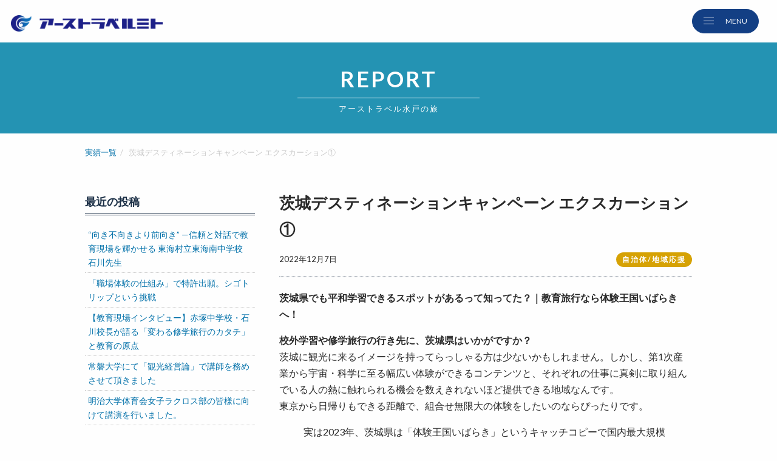

--- FILE ---
content_type: text/html; charset=UTF-8
request_url: https://earthtravel2019.com/local/3787/
body_size: 14970
content:
<!doctype html>
<html class="no-js" lang="ja">
  <head>
    <meta charset="utf-8">
    <meta http-equiv="x-ua-compatible" content="ie=edge">
    <meta name="viewport" content="width=device-width, initial-scale=1.0">
	<meta name="facebook-domain-verification" content="oi3u43q93auc9cd514ebrzcke2yv1s" />
    

<!-- Google Tag Manager -->
<script>(function(w,d,s,l,i){w[l]=w[l]||[];w[l].push({'gtm.start':
new Date().getTime(),event:'gtm.js'});var f=d.getElementsByTagName(s)[0],
j=d.createElement(s),dl=l!='dataLayer'?'&l='+l:'';j.async=true;j.src=
'https://www.googletagmanager.com/gtm.js?id='+i+dl;f.parentNode.insertBefore(j,f);
})(window,document,'script','dataLayer','GTM-TRTP8L6');</script>
<!-- End Google Tag Manager -->


	  <meta name="keywords" content="旅行代理店,earthtravel,あーすとらべる">
	  <link href="https://earthtravel2019.com/wp-content/themes/earthtravel/assets/images/favicon.ico" rel="shortcut icon" />
    <link href="https://fonts.googleapis.com/css?family=Lato:400,700,900|Niconne" rel="stylesheet">
    <link rel="stylesheet" href="https://maxcdn.bootstrapcdn.com/font-awesome/4.6.1/css/font-awesome.min.css">
    <link rel="stylesheet" href="https://cdnjs.cloudflare.com/ajax/libs/Swiper/4.5.1/css/swiper.min.css">
    <link rel="stylesheet" href="https://earthtravel2019.com/wp-content/themes/earthtravel/assets/css/styles.css?ver=20251207">
    <link rel="stylesheet" href="https://cdn.jsdelivr.net/npm/slick-carousel@1.8.1/slick/slick-theme.min.css">
		<link rel="stylesheet" href="https://cdn.jsdelivr.net/npm/slick-carousel@1.8.1/slick/slick.min.css">
		<link rel="stylesheet" type="text/css" href="https://cdnjs.cloudflare.com/ajax/libs/Modaal/0.4.4/css/modaal.min.css">
			<style>img:is([sizes="auto" i], [sizes^="auto," i]) { contain-intrinsic-size: 3000px 1500px }</style>
	
		<!-- All in One SEO 4.8.8 - aioseo.com -->
		<title>茨城デスティネーションキャンペーン エクスカーション① | アーストラベル水戸</title>
	<meta name="robots" content="max-snippet:-1, max-image-preview:large, max-video-preview:-1" />
	<meta name="author" content="ozaki"/>
	<link rel="canonical" href="https://earthtravel2019.com/local/3787/" />
	<meta name="generator" content="All in One SEO (AIOSEO) 4.8.8" />
		<meta property="og:locale" content="ja_JP" />
		<meta property="og:site_name" content="アーストラベル水戸" />
		<meta property="og:type" content="article" />
		<meta property="og:title" content="茨城デスティネーションキャンペーン エクスカーション① | アーストラベル水戸" />
		<meta property="og:url" content="https://earthtravel2019.com/local/3787/" />
		<meta property="og:image" content="https://earthtravel2019.com/wp-content/uploads/2022/12/unnamed-9.jpg" />
		<meta property="og:image:secure_url" content="https://earthtravel2019.com/wp-content/uploads/2022/12/unnamed-9.jpg" />
		<meta property="og:image:width" content="512" />
		<meta property="og:image:height" content="384" />
		<meta property="article:published_time" content="2022-12-07T06:35:43+00:00" />
		<meta property="article:modified_time" content="2022-12-26T03:01:09+00:00" />
		<meta name="twitter:card" content="summary" />
		<meta name="twitter:title" content="茨城デスティネーションキャンペーン エクスカーション① | アーストラベル水戸" />
		<meta name="twitter:image" content="https://earthtravel2019.com/wp-content/uploads/2022/12/unnamed-9.jpg" />
		<script type="application/ld+json" class="aioseo-schema">
			{"@context":"https:\/\/schema.org","@graph":[{"@type":"Article","@id":"https:\/\/earthtravel2019.com\/local\/3787\/#article","name":"\u8328\u57ce\u30c7\u30b9\u30c6\u30a3\u30cd\u30fc\u30b7\u30e7\u30f3\u30ad\u30e3\u30f3\u30da\u30fc\u30f3 \u30a8\u30af\u30b9\u30ab\u30fc\u30b7\u30e7\u30f3\u2460 | \u30a2\u30fc\u30b9\u30c8\u30e9\u30d9\u30eb\u6c34\u6238","headline":"\u8328\u57ce\u30c7\u30b9\u30c6\u30a3\u30cd\u30fc\u30b7\u30e7\u30f3\u30ad\u30e3\u30f3\u30da\u30fc\u30f3 \u30a8\u30af\u30b9\u30ab\u30fc\u30b7\u30e7\u30f3\u2460","author":{"@id":"https:\/\/earthtravel2019.com\/author\/ozaki\/#author"},"publisher":{"@id":"https:\/\/earthtravel2019.com\/#organization"},"image":{"@type":"ImageObject","url":"https:\/\/earthtravel2019.com\/wp-content\/uploads\/2022\/12\/unnamed-9.jpg","width":512,"height":384},"datePublished":"2022-12-07T15:35:43+09:00","dateModified":"2022-12-26T12:01:09+09:00","inLanguage":"ja","mainEntityOfPage":{"@id":"https:\/\/earthtravel2019.com\/local\/3787\/#webpage"},"isPartOf":{"@id":"https:\/\/earthtravel2019.com\/local\/3787\/#webpage"},"articleSection":"\u81ea\u6cbb\u4f53\/\u5730\u57df\u5fdc\u63f4"},{"@type":"BreadcrumbList","@id":"https:\/\/earthtravel2019.com\/local\/3787\/#breadcrumblist","itemListElement":[{"@type":"ListItem","@id":"https:\/\/earthtravel2019.com#listItem","position":1,"name":"\u30db\u30fc\u30e0","item":"https:\/\/earthtravel2019.com","nextItem":{"@type":"ListItem","@id":"https:\/\/earthtravel2019.com\/category\/local\/#listItem","name":"\u81ea\u6cbb\u4f53\/\u5730\u57df\u5fdc\u63f4"}},{"@type":"ListItem","@id":"https:\/\/earthtravel2019.com\/category\/local\/#listItem","position":2,"name":"\u81ea\u6cbb\u4f53\/\u5730\u57df\u5fdc\u63f4","item":"https:\/\/earthtravel2019.com\/category\/local\/","nextItem":{"@type":"ListItem","@id":"https:\/\/earthtravel2019.com\/local\/3787\/#listItem","name":"\u8328\u57ce\u30c7\u30b9\u30c6\u30a3\u30cd\u30fc\u30b7\u30e7\u30f3\u30ad\u30e3\u30f3\u30da\u30fc\u30f3 \u30a8\u30af\u30b9\u30ab\u30fc\u30b7\u30e7\u30f3\u2460"},"previousItem":{"@type":"ListItem","@id":"https:\/\/earthtravel2019.com#listItem","name":"\u30db\u30fc\u30e0"}},{"@type":"ListItem","@id":"https:\/\/earthtravel2019.com\/local\/3787\/#listItem","position":3,"name":"\u8328\u57ce\u30c7\u30b9\u30c6\u30a3\u30cd\u30fc\u30b7\u30e7\u30f3\u30ad\u30e3\u30f3\u30da\u30fc\u30f3 \u30a8\u30af\u30b9\u30ab\u30fc\u30b7\u30e7\u30f3\u2460","previousItem":{"@type":"ListItem","@id":"https:\/\/earthtravel2019.com\/category\/local\/#listItem","name":"\u81ea\u6cbb\u4f53\/\u5730\u57df\u5fdc\u63f4"}}]},{"@type":"Organization","@id":"https:\/\/earthtravel2019.com\/#organization","name":"\u30a2\u30fc\u30b9\u30c8\u30e9\u30d9\u30eb\u6c34\u6238","description":"\u300c\u660e\u65e5\u306b\u751f\u304d\u308b\u65c5\u300d\u3054\u63d0\u6848\u3055\u305b\u3066\u3044\u305f\u3060\u304d\u307e\u3059\u3002","url":"https:\/\/earthtravel2019.com\/"},{"@type":"Person","@id":"https:\/\/earthtravel2019.com\/author\/ozaki\/#author","url":"https:\/\/earthtravel2019.com\/author\/ozaki\/","name":"ozaki","image":{"@type":"ImageObject","@id":"https:\/\/earthtravel2019.com\/local\/3787\/#authorImage","url":"https:\/\/secure.gravatar.com\/avatar\/fbfe14ff8887b6c43268e46a3ce73eb9418d3d41cff982b9a1c892f5b16d50e1?s=96&d=mm&r=g","width":96,"height":96,"caption":"ozaki"}},{"@type":"WebPage","@id":"https:\/\/earthtravel2019.com\/local\/3787\/#webpage","url":"https:\/\/earthtravel2019.com\/local\/3787\/","name":"\u8328\u57ce\u30c7\u30b9\u30c6\u30a3\u30cd\u30fc\u30b7\u30e7\u30f3\u30ad\u30e3\u30f3\u30da\u30fc\u30f3 \u30a8\u30af\u30b9\u30ab\u30fc\u30b7\u30e7\u30f3\u2460 | \u30a2\u30fc\u30b9\u30c8\u30e9\u30d9\u30eb\u6c34\u6238","inLanguage":"ja","isPartOf":{"@id":"https:\/\/earthtravel2019.com\/#website"},"breadcrumb":{"@id":"https:\/\/earthtravel2019.com\/local\/3787\/#breadcrumblist"},"author":{"@id":"https:\/\/earthtravel2019.com\/author\/ozaki\/#author"},"creator":{"@id":"https:\/\/earthtravel2019.com\/author\/ozaki\/#author"},"image":{"@type":"ImageObject","url":"https:\/\/earthtravel2019.com\/wp-content\/uploads\/2022\/12\/unnamed-9.jpg","@id":"https:\/\/earthtravel2019.com\/local\/3787\/#mainImage","width":512,"height":384},"primaryImageOfPage":{"@id":"https:\/\/earthtravel2019.com\/local\/3787\/#mainImage"},"datePublished":"2022-12-07T15:35:43+09:00","dateModified":"2022-12-26T12:01:09+09:00"},{"@type":"WebSite","@id":"https:\/\/earthtravel2019.com\/#website","url":"https:\/\/earthtravel2019.com\/","name":"\u30a2\u30fc\u30b9\u30c8\u30e9\u30d9\u30eb\u6c34\u6238","description":"\u300c\u660e\u65e5\u306b\u751f\u304d\u308b\u65c5\u300d\u3054\u63d0\u6848\u3055\u305b\u3066\u3044\u305f\u3060\u304d\u307e\u3059\u3002","inLanguage":"ja","publisher":{"@id":"https:\/\/earthtravel2019.com\/#organization"}}]}
		</script>
		<!-- All in One SEO -->

<link rel="alternate" type="application/rss+xml" title="アーストラベル水戸 &raquo; 茨城デスティネーションキャンペーン エクスカーション① のコメントのフィード" href="https://earthtravel2019.com/local/3787/feed/" />
<script type="text/javascript">
/* <![CDATA[ */
window._wpemojiSettings = {"baseUrl":"https:\/\/s.w.org\/images\/core\/emoji\/16.0.1\/72x72\/","ext":".png","svgUrl":"https:\/\/s.w.org\/images\/core\/emoji\/16.0.1\/svg\/","svgExt":".svg","source":{"concatemoji":"https:\/\/earthtravel2019.com\/wp-includes\/js\/wp-emoji-release.min.js?ver=6.8.3"}};
/*! This file is auto-generated */
!function(s,n){var o,i,e;function c(e){try{var t={supportTests:e,timestamp:(new Date).valueOf()};sessionStorage.setItem(o,JSON.stringify(t))}catch(e){}}function p(e,t,n){e.clearRect(0,0,e.canvas.width,e.canvas.height),e.fillText(t,0,0);var t=new Uint32Array(e.getImageData(0,0,e.canvas.width,e.canvas.height).data),a=(e.clearRect(0,0,e.canvas.width,e.canvas.height),e.fillText(n,0,0),new Uint32Array(e.getImageData(0,0,e.canvas.width,e.canvas.height).data));return t.every(function(e,t){return e===a[t]})}function u(e,t){e.clearRect(0,0,e.canvas.width,e.canvas.height),e.fillText(t,0,0);for(var n=e.getImageData(16,16,1,1),a=0;a<n.data.length;a++)if(0!==n.data[a])return!1;return!0}function f(e,t,n,a){switch(t){case"flag":return n(e,"\ud83c\udff3\ufe0f\u200d\u26a7\ufe0f","\ud83c\udff3\ufe0f\u200b\u26a7\ufe0f")?!1:!n(e,"\ud83c\udde8\ud83c\uddf6","\ud83c\udde8\u200b\ud83c\uddf6")&&!n(e,"\ud83c\udff4\udb40\udc67\udb40\udc62\udb40\udc65\udb40\udc6e\udb40\udc67\udb40\udc7f","\ud83c\udff4\u200b\udb40\udc67\u200b\udb40\udc62\u200b\udb40\udc65\u200b\udb40\udc6e\u200b\udb40\udc67\u200b\udb40\udc7f");case"emoji":return!a(e,"\ud83e\udedf")}return!1}function g(e,t,n,a){var r="undefined"!=typeof WorkerGlobalScope&&self instanceof WorkerGlobalScope?new OffscreenCanvas(300,150):s.createElement("canvas"),o=r.getContext("2d",{willReadFrequently:!0}),i=(o.textBaseline="top",o.font="600 32px Arial",{});return e.forEach(function(e){i[e]=t(o,e,n,a)}),i}function t(e){var t=s.createElement("script");t.src=e,t.defer=!0,s.head.appendChild(t)}"undefined"!=typeof Promise&&(o="wpEmojiSettingsSupports",i=["flag","emoji"],n.supports={everything:!0,everythingExceptFlag:!0},e=new Promise(function(e){s.addEventListener("DOMContentLoaded",e,{once:!0})}),new Promise(function(t){var n=function(){try{var e=JSON.parse(sessionStorage.getItem(o));if("object"==typeof e&&"number"==typeof e.timestamp&&(new Date).valueOf()<e.timestamp+604800&&"object"==typeof e.supportTests)return e.supportTests}catch(e){}return null}();if(!n){if("undefined"!=typeof Worker&&"undefined"!=typeof OffscreenCanvas&&"undefined"!=typeof URL&&URL.createObjectURL&&"undefined"!=typeof Blob)try{var e="postMessage("+g.toString()+"("+[JSON.stringify(i),f.toString(),p.toString(),u.toString()].join(",")+"));",a=new Blob([e],{type:"text/javascript"}),r=new Worker(URL.createObjectURL(a),{name:"wpTestEmojiSupports"});return void(r.onmessage=function(e){c(n=e.data),r.terminate(),t(n)})}catch(e){}c(n=g(i,f,p,u))}t(n)}).then(function(e){for(var t in e)n.supports[t]=e[t],n.supports.everything=n.supports.everything&&n.supports[t],"flag"!==t&&(n.supports.everythingExceptFlag=n.supports.everythingExceptFlag&&n.supports[t]);n.supports.everythingExceptFlag=n.supports.everythingExceptFlag&&!n.supports.flag,n.DOMReady=!1,n.readyCallback=function(){n.DOMReady=!0}}).then(function(){return e}).then(function(){var e;n.supports.everything||(n.readyCallback(),(e=n.source||{}).concatemoji?t(e.concatemoji):e.wpemoji&&e.twemoji&&(t(e.twemoji),t(e.wpemoji)))}))}((window,document),window._wpemojiSettings);
/* ]]> */
</script>
<style id='wp-emoji-styles-inline-css' type='text/css'>

	img.wp-smiley, img.emoji {
		display: inline !important;
		border: none !important;
		box-shadow: none !important;
		height: 1em !important;
		width: 1em !important;
		margin: 0 0.07em !important;
		vertical-align: -0.1em !important;
		background: none !important;
		padding: 0 !important;
	}
</style>
<link rel='stylesheet' id='wp-block-library-css' href='https://earthtravel2019.com/wp-includes/css/dist/block-library/style.min.css?ver=6.8.3' type='text/css' media='all' />
<style id='classic-theme-styles-inline-css' type='text/css'>
/*! This file is auto-generated */
.wp-block-button__link{color:#fff;background-color:#32373c;border-radius:9999px;box-shadow:none;text-decoration:none;padding:calc(.667em + 2px) calc(1.333em + 2px);font-size:1.125em}.wp-block-file__button{background:#32373c;color:#fff;text-decoration:none}
</style>
<style id='global-styles-inline-css' type='text/css'>
:root{--wp--preset--aspect-ratio--square: 1;--wp--preset--aspect-ratio--4-3: 4/3;--wp--preset--aspect-ratio--3-4: 3/4;--wp--preset--aspect-ratio--3-2: 3/2;--wp--preset--aspect-ratio--2-3: 2/3;--wp--preset--aspect-ratio--16-9: 16/9;--wp--preset--aspect-ratio--9-16: 9/16;--wp--preset--color--black: #000000;--wp--preset--color--cyan-bluish-gray: #abb8c3;--wp--preset--color--white: #ffffff;--wp--preset--color--pale-pink: #f78da7;--wp--preset--color--vivid-red: #cf2e2e;--wp--preset--color--luminous-vivid-orange: #ff6900;--wp--preset--color--luminous-vivid-amber: #fcb900;--wp--preset--color--light-green-cyan: #7bdcb5;--wp--preset--color--vivid-green-cyan: #00d084;--wp--preset--color--pale-cyan-blue: #8ed1fc;--wp--preset--color--vivid-cyan-blue: #0693e3;--wp--preset--color--vivid-purple: #9b51e0;--wp--preset--gradient--vivid-cyan-blue-to-vivid-purple: linear-gradient(135deg,rgba(6,147,227,1) 0%,rgb(155,81,224) 100%);--wp--preset--gradient--light-green-cyan-to-vivid-green-cyan: linear-gradient(135deg,rgb(122,220,180) 0%,rgb(0,208,130) 100%);--wp--preset--gradient--luminous-vivid-amber-to-luminous-vivid-orange: linear-gradient(135deg,rgba(252,185,0,1) 0%,rgba(255,105,0,1) 100%);--wp--preset--gradient--luminous-vivid-orange-to-vivid-red: linear-gradient(135deg,rgba(255,105,0,1) 0%,rgb(207,46,46) 100%);--wp--preset--gradient--very-light-gray-to-cyan-bluish-gray: linear-gradient(135deg,rgb(238,238,238) 0%,rgb(169,184,195) 100%);--wp--preset--gradient--cool-to-warm-spectrum: linear-gradient(135deg,rgb(74,234,220) 0%,rgb(151,120,209) 20%,rgb(207,42,186) 40%,rgb(238,44,130) 60%,rgb(251,105,98) 80%,rgb(254,248,76) 100%);--wp--preset--gradient--blush-light-purple: linear-gradient(135deg,rgb(255,206,236) 0%,rgb(152,150,240) 100%);--wp--preset--gradient--blush-bordeaux: linear-gradient(135deg,rgb(254,205,165) 0%,rgb(254,45,45) 50%,rgb(107,0,62) 100%);--wp--preset--gradient--luminous-dusk: linear-gradient(135deg,rgb(255,203,112) 0%,rgb(199,81,192) 50%,rgb(65,88,208) 100%);--wp--preset--gradient--pale-ocean: linear-gradient(135deg,rgb(255,245,203) 0%,rgb(182,227,212) 50%,rgb(51,167,181) 100%);--wp--preset--gradient--electric-grass: linear-gradient(135deg,rgb(202,248,128) 0%,rgb(113,206,126) 100%);--wp--preset--gradient--midnight: linear-gradient(135deg,rgb(2,3,129) 0%,rgb(40,116,252) 100%);--wp--preset--font-size--small: 13px;--wp--preset--font-size--medium: 20px;--wp--preset--font-size--large: 36px;--wp--preset--font-size--x-large: 42px;--wp--preset--spacing--20: 0.44rem;--wp--preset--spacing--30: 0.67rem;--wp--preset--spacing--40: 1rem;--wp--preset--spacing--50: 1.5rem;--wp--preset--spacing--60: 2.25rem;--wp--preset--spacing--70: 3.38rem;--wp--preset--spacing--80: 5.06rem;--wp--preset--shadow--natural: 6px 6px 9px rgba(0, 0, 0, 0.2);--wp--preset--shadow--deep: 12px 12px 50px rgba(0, 0, 0, 0.4);--wp--preset--shadow--sharp: 6px 6px 0px rgba(0, 0, 0, 0.2);--wp--preset--shadow--outlined: 6px 6px 0px -3px rgba(255, 255, 255, 1), 6px 6px rgba(0, 0, 0, 1);--wp--preset--shadow--crisp: 6px 6px 0px rgba(0, 0, 0, 1);}:where(.is-layout-flex){gap: 0.5em;}:where(.is-layout-grid){gap: 0.5em;}body .is-layout-flex{display: flex;}.is-layout-flex{flex-wrap: wrap;align-items: center;}.is-layout-flex > :is(*, div){margin: 0;}body .is-layout-grid{display: grid;}.is-layout-grid > :is(*, div){margin: 0;}:where(.wp-block-columns.is-layout-flex){gap: 2em;}:where(.wp-block-columns.is-layout-grid){gap: 2em;}:where(.wp-block-post-template.is-layout-flex){gap: 1.25em;}:where(.wp-block-post-template.is-layout-grid){gap: 1.25em;}.has-black-color{color: var(--wp--preset--color--black) !important;}.has-cyan-bluish-gray-color{color: var(--wp--preset--color--cyan-bluish-gray) !important;}.has-white-color{color: var(--wp--preset--color--white) !important;}.has-pale-pink-color{color: var(--wp--preset--color--pale-pink) !important;}.has-vivid-red-color{color: var(--wp--preset--color--vivid-red) !important;}.has-luminous-vivid-orange-color{color: var(--wp--preset--color--luminous-vivid-orange) !important;}.has-luminous-vivid-amber-color{color: var(--wp--preset--color--luminous-vivid-amber) !important;}.has-light-green-cyan-color{color: var(--wp--preset--color--light-green-cyan) !important;}.has-vivid-green-cyan-color{color: var(--wp--preset--color--vivid-green-cyan) !important;}.has-pale-cyan-blue-color{color: var(--wp--preset--color--pale-cyan-blue) !important;}.has-vivid-cyan-blue-color{color: var(--wp--preset--color--vivid-cyan-blue) !important;}.has-vivid-purple-color{color: var(--wp--preset--color--vivid-purple) !important;}.has-black-background-color{background-color: var(--wp--preset--color--black) !important;}.has-cyan-bluish-gray-background-color{background-color: var(--wp--preset--color--cyan-bluish-gray) !important;}.has-white-background-color{background-color: var(--wp--preset--color--white) !important;}.has-pale-pink-background-color{background-color: var(--wp--preset--color--pale-pink) !important;}.has-vivid-red-background-color{background-color: var(--wp--preset--color--vivid-red) !important;}.has-luminous-vivid-orange-background-color{background-color: var(--wp--preset--color--luminous-vivid-orange) !important;}.has-luminous-vivid-amber-background-color{background-color: var(--wp--preset--color--luminous-vivid-amber) !important;}.has-light-green-cyan-background-color{background-color: var(--wp--preset--color--light-green-cyan) !important;}.has-vivid-green-cyan-background-color{background-color: var(--wp--preset--color--vivid-green-cyan) !important;}.has-pale-cyan-blue-background-color{background-color: var(--wp--preset--color--pale-cyan-blue) !important;}.has-vivid-cyan-blue-background-color{background-color: var(--wp--preset--color--vivid-cyan-blue) !important;}.has-vivid-purple-background-color{background-color: var(--wp--preset--color--vivid-purple) !important;}.has-black-border-color{border-color: var(--wp--preset--color--black) !important;}.has-cyan-bluish-gray-border-color{border-color: var(--wp--preset--color--cyan-bluish-gray) !important;}.has-white-border-color{border-color: var(--wp--preset--color--white) !important;}.has-pale-pink-border-color{border-color: var(--wp--preset--color--pale-pink) !important;}.has-vivid-red-border-color{border-color: var(--wp--preset--color--vivid-red) !important;}.has-luminous-vivid-orange-border-color{border-color: var(--wp--preset--color--luminous-vivid-orange) !important;}.has-luminous-vivid-amber-border-color{border-color: var(--wp--preset--color--luminous-vivid-amber) !important;}.has-light-green-cyan-border-color{border-color: var(--wp--preset--color--light-green-cyan) !important;}.has-vivid-green-cyan-border-color{border-color: var(--wp--preset--color--vivid-green-cyan) !important;}.has-pale-cyan-blue-border-color{border-color: var(--wp--preset--color--pale-cyan-blue) !important;}.has-vivid-cyan-blue-border-color{border-color: var(--wp--preset--color--vivid-cyan-blue) !important;}.has-vivid-purple-border-color{border-color: var(--wp--preset--color--vivid-purple) !important;}.has-vivid-cyan-blue-to-vivid-purple-gradient-background{background: var(--wp--preset--gradient--vivid-cyan-blue-to-vivid-purple) !important;}.has-light-green-cyan-to-vivid-green-cyan-gradient-background{background: var(--wp--preset--gradient--light-green-cyan-to-vivid-green-cyan) !important;}.has-luminous-vivid-amber-to-luminous-vivid-orange-gradient-background{background: var(--wp--preset--gradient--luminous-vivid-amber-to-luminous-vivid-orange) !important;}.has-luminous-vivid-orange-to-vivid-red-gradient-background{background: var(--wp--preset--gradient--luminous-vivid-orange-to-vivid-red) !important;}.has-very-light-gray-to-cyan-bluish-gray-gradient-background{background: var(--wp--preset--gradient--very-light-gray-to-cyan-bluish-gray) !important;}.has-cool-to-warm-spectrum-gradient-background{background: var(--wp--preset--gradient--cool-to-warm-spectrum) !important;}.has-blush-light-purple-gradient-background{background: var(--wp--preset--gradient--blush-light-purple) !important;}.has-blush-bordeaux-gradient-background{background: var(--wp--preset--gradient--blush-bordeaux) !important;}.has-luminous-dusk-gradient-background{background: var(--wp--preset--gradient--luminous-dusk) !important;}.has-pale-ocean-gradient-background{background: var(--wp--preset--gradient--pale-ocean) !important;}.has-electric-grass-gradient-background{background: var(--wp--preset--gradient--electric-grass) !important;}.has-midnight-gradient-background{background: var(--wp--preset--gradient--midnight) !important;}.has-small-font-size{font-size: var(--wp--preset--font-size--small) !important;}.has-medium-font-size{font-size: var(--wp--preset--font-size--medium) !important;}.has-large-font-size{font-size: var(--wp--preset--font-size--large) !important;}.has-x-large-font-size{font-size: var(--wp--preset--font-size--x-large) !important;}
:where(.wp-block-post-template.is-layout-flex){gap: 1.25em;}:where(.wp-block-post-template.is-layout-grid){gap: 1.25em;}
:where(.wp-block-columns.is-layout-flex){gap: 2em;}:where(.wp-block-columns.is-layout-grid){gap: 2em;}
:root :where(.wp-block-pullquote){font-size: 1.5em;line-height: 1.6;}
</style>
<link rel='stylesheet' id='contact-form-7-css' href='https://earthtravel2019.com/wp-content/plugins/contact-form-7/includes/css/styles.css?ver=6.1.2' type='text/css' media='all' />
<link rel="https://api.w.org/" href="https://earthtravel2019.com/wp-json/" /><link rel="alternate" title="JSON" type="application/json" href="https://earthtravel2019.com/wp-json/wp/v2/posts/3787" /><link rel="EditURI" type="application/rsd+xml" title="RSD" href="https://earthtravel2019.com/xmlrpc.php?rsd" />
<meta name="generator" content="WordPress 6.8.3" />
<link rel='shortlink' href='https://earthtravel2019.com/?p=3787' />
<link rel="alternate" title="oEmbed (JSON)" type="application/json+oembed" href="https://earthtravel2019.com/wp-json/oembed/1.0/embed?url=https%3A%2F%2Fearthtravel2019.com%2Flocal%2F3787%2F" />
<link rel="alternate" title="oEmbed (XML)" type="text/xml+oembed" href="https://earthtravel2019.com/wp-json/oembed/1.0/embed?url=https%3A%2F%2Fearthtravel2019.com%2Flocal%2F3787%2F&#038;format=xml" />
  </head>


  <body class="wp-singular post-template-default single single-post postid-3787 single-format-standard wp-theme-earthtravel">

<!-- Google Tag Manager (noscript) -->
<noscript><iframe src="https://www.googletagmanager.com/ns.html?id=GTM-TRTP8L6"
height="0" width="0" style="display:none;visibility:hidden"></iframe></noscript>
<!-- End Google Tag Manager (noscript) -->


		
	  <header id="global-header">
			<h1 class="top_ver"><a href="https://earthtravel2019.com/"><img src="https://earthtravel2019.com/wp-content/themes/earthtravel/assets/images/logo_earthtravel_white.png" alt="アーストラベル水戸"></a></h1>
			<h1 class="other_ver"><a href="https://earthtravel2019.com/"><img src="https://earthtravel2019.com/wp-content/themes/earthtravel/assets/images/logo_earthtravel.png" alt="アーストラベル水戸"></a></h1>
		  <div class="inner">
        <div id="nav-toggle">
          <div>
            <span></span>
            <span></span>
            <span></span>
          </div>
	      </div>
	      <nav class="main-nav">
				<h1><a href="https://earthtravel2019.com/"><img src="https://earthtravel2019.com/wp-content/themes/earthtravel/assets/images/logo_earthtravel.png" alt="アーストラベル水戸"></a></h1>

					<div class="flex-box">
						<ul class="main-menu">
							<li><a href="https://earthtravel2019.com"><span class="en">HOME</span><span class="ja">ホームへもどる</span></a></li>
							<li><a href="https://earthtravel2019.com/news/"><span class="en">NEWS</span><span class="ja">お知らせ</span></a></li>
							<li><a href="https://earthtravel2019.com/service/"><span class="en">SERVICE</span><span class="ja">アーストラベル水戸が提案する旅</span></a></li>
							<li><a href="https://earthtravel2019.com/service-education/"><span class="en">EDUCATION</span><span class="ja">教育旅行 / 教育事業</span></a></li>
							<li><a href="https://earthtravel2019.com/company/"><span class="en">COMPANY</span><span class="ja">会社概要</span></a></li>
							<li><a href="https://earthtravel2019.com/member/"><span class="en">MEMBER</span><span class="ja">アーストラベル水戸のメンバー</span></a></li>
							<li><a href="https://earthtravel2019.com/reports/"><span class="en">REPORTS</span><span class="ja">アーストラベル水戸の旅</span></a></li>
							<!-- <li><a href="https://earthtravel2019.com/publication/"><span>MEDIA</span></a></li> -->
							<li><a href="https://earthtravel2019.com/blog/"><span class="en">BLOG</span><span class="ja">尾崎の部屋</span></a></li>
							<!-- <li class="contact"><a href="https://earthtravel2019.com/contact/"><span class="en">CONTACT</span></a></li> -->
							<!-- <li class="online"><a href="https://meet.virtualstore.jp/reservation/s/zaqNRn" target="_blank">オンライン相談</a></li> -->
						</ul>
						<div class="flex-right">
							<ul class="sub-menu">
								<li><a href="https://www.facebook.com/asutabi.travel/" target="_blank">Facebook</a></li>
								<li><a href="https://www.instagram.com/earthtravel.me/" target="_blank">Instagram</a></li>
								<li><a href="https://twitter.com/earthtravelmito/" target="_blank">X</a></li>
								<li><a href="https://note.com/earthtravel_mito" target="_blank">note</a></li>
							</ul>
							<div class="contact">
								<a href="https://earthtravel2019.com/contact/">
									<span class="text-line">お気軽に<span class="new-line">ご相談・お問合せください</span></span>
									<div class="inquiry-button">お問合わせはこちら</div>
								</a>
							</div>
						</div>
					</div>
	        
	      </nav>
		  </div>
	  </header>

	  

<main id="post-type-reports">
	
	<h2 class="page-title">
		<span>REPORT</span>
		<i></i>
		<small>アーストラベル水戸の旅</small>
	</h2>
		
	<div class="wrap">
		
		
				<ul class="breadcrumb">
			<li><a href="https://earthtravel2019.com/reports/">実績一覧</a></li>
			<li>茨城デスティネーションキャンペーン エクスカーション①</li>
		</ul>
		
	  			
				
		<div class="flexbox">
			
			
			
			<article class="article">
				<h3>茨城デスティネーションキャンペーン エクスカーション①</h3>
				<div class="information">
					<time>2022年12月7日</time>
					<span class="label local">自治体/地域応援</span>
				</div>
				
				<div class="contents">
					
<p><strong>茨城県でも平和学習できるスポットがあるって知ってた？｜教育旅行なら体験王国いばらきへ！</strong></p>



<p id="d8b75755-1c6a-4182-b7b2-107caf88ff34"><strong>校外学習や修学旅行の行き先に、茨城県はいかがですか？</strong><br>茨城に観光に来るイメージを持ってらっしゃる方は少ないかもしれません。しかし、第1次産業から宇宙・科学に至る幅広い体験ができるコンテンツと、それぞれの仕事に真剣に取り組んでいる人の熱に触れられる機会を数えきれないほど提供できる地域なんです。<br>東京から日帰りもできる距離で、組合せ無限大の体験をしたいのならぴったりです。</p>



<blockquote class="wp-block-quote is-layout-flow wp-block-quote-is-layout-flow"><p>実は2023年、茨城県は「体験王国いばらき」というキャッチコピーで国内最大規模の観光キャンペーンの開催地になっているんです。ご存知でしたか？<br><br>「そうだ 京都、行こう。」というフレーズはご存知だと思うのですが、それと同様にJRグループと茨城県内の自治体・企業や団体が一丸となって茨城県内の魅力を全国に発信。たくさんの方に茨城を訪れていただけるよう注力していきます。茨城が選ばれるのは21年ぶり（！）ということもあり、関係の皆さんそれぞれ準備に力を入れているところです！<br><br>今年2022年は、そのプレキャンペーン期間。まずは茨城の魅力を各地の旅行関係の方に知ってもらうべく、11月10日～11日に教育旅行におすすめしたい場所の中からピックアップした数か所を巡っていただきました。</p></blockquote>



<p id="37540a05-e260-48bf-9c71-80039f593d35">その訪問地の中からこの記事では、森と未来の学校がご提案する茨城で「過去」について学ぶのにおすすめの場所をご紹介します。<strong>茨城で平和学習もできるって、知っていましたか？</strong></p>



<h2 class="wp-block-heading" id="table-of-contents">目次</h2>



<ol class="wp-block-list"><li>【筑波海軍航空隊記念館】国内最大規模の戦争遺構&amp;多数の映画・ドラマのロケ地</li><li>【地下戦闘指揮所】戦争末期、空襲に備えて造られた半地下の要塞　</li></ol>



<h2 class="wp-block-heading" id="1f97aaf6-fe39-4d99-9434-d757fada92da">【筑波海軍航空隊記念館】国内最大規模の戦争遺構&amp;多数の映画・ドラマのロケ地</h2>



<figure class="wp-block-image" id="98ef5c0f-c8cd-492e-8d22-fef1368350a3"><a href="https://assets.st-note.com/img/1670221618763-XwxdLOI7kS.jpg?width=2000&amp;height=2000&amp;fit=bounds&amp;quality=85"><img decoding="async" src="https://assets.st-note.com/img/1670221618763-XwxdLOI7kS.jpg" alt="画像"/></a></figure>



<p id="76dce845-bd47-4af5-bd1e-62c5afc4791e">この日お越しになった皆さんを最初にご案内したのが、笠間市にある<strong>筑波海軍航空隊記念館</strong>と<strong>地下戦闘指揮所</strong>。<br>教育旅行で重点をおく学校の多い平和学習。目的地として長崎・沖縄・広島などが選ばれることが多いですが、茨城でも戦争の歴史に触れられます。</p>



<p id="18490d2a-e153-4a44-87ca-7f41a6c600bb">1938年に建てられた司令部庁舎がほぼそのままの形で記念館として残っているなど、この地は全国でも最大規模で現存する戦争遺構。はじめての特攻志願者が生まれたのもこの筑波海軍航空隊だとか。</p>



<figure class="wp-block-image" id="1325069a-a88e-469e-8d64-8134a0ca89be"><a href="https://assets.st-note.com/img/1670221656970-Ba84IjL0sI.jpg?width=2000&amp;height=2000&amp;fit=bounds&amp;quality=85"><img decoding="async" src="https://assets.st-note.com/img/1670221656970-Ba84IjL0sI.jpg" alt="画像"/></a></figure>



<p id="920b3e93-e314-42d1-b212-cb446342aa08">当時のままの建物・家具からは、歴史の重みを感じます。窓の向こうに見える景色も、ほぼそのままだとか。</p>



<figure class="wp-block-image" id="6e1a9d53-6a93-4759-8548-879541689349"><a href="https://assets.st-note.com/img/1670221685230-jJylP3wCvt.jpg?width=2000&amp;height=2000&amp;fit=bounds&amp;quality=85"><img decoding="async" src="https://assets.st-note.com/img/1670221685230-jJylP3wCvt.jpg" alt="画像"/></a></figure>



<p id="f19c7a2b-cf0a-43bd-8819-afe7a7fffbbf">館内には戦争で実際に使われた飛行機の部品などが展示。</p>



<figure class="wp-block-image" id="573d2ea4-4793-4536-8903-44c1639a6aa9"><a href="https://assets.st-note.com/img/1670221702250-ESyqiF1v2V.jpg?width=2000&amp;height=2000&amp;fit=bounds&amp;quality=85"><img decoding="async" src="https://assets.st-note.com/img/1670221702250-ESyqiF1v2V.jpg" alt="画像"/></a></figure>



<p id="21509cb6-cda5-4856-b923-3bfa81cd8944">戦争を体験した方の言葉にも直に触れられ、改めて本当にあった出来事なんだと実感します。</p>



<figure class="wp-block-image" id="92a4f413-a293-4704-8680-a6332435c3f6"><a href="https://assets.st-note.com/img/1670234038970-wBrAamdsvG.jpg?width=2000&amp;height=2000&amp;fit=bounds&amp;quality=85"><img decoding="async" src="https://assets.st-note.com/img/1670234038970-wBrAamdsvG.jpg" alt="画像"/></a></figure>



<p id="f1cb3c3b-2eaa-475a-8f0b-cad3f3226d7f">中には、特攻で亡くなった方が、亡くなる前にお付き合いをしていた女性に手作りのネックレスを贈ったというエピソードも。実物も目にしながら触れる戦時中の切なすぎる恋の話は、学生さんたちの胸にも刺さるのではないでしょうか。</p>



<figure class="wp-block-image" id="767d136b-21ce-4927-8245-71540be9f941"><a href="https://assets.st-note.com/img/1670234054475-RfWzGPFvd0.jpg?width=2000&amp;height=2000&amp;fit=bounds&amp;quality=85"><img decoding="async" src="https://assets.st-note.com/img/1670234054475-RfWzGPFvd0.jpg" alt="画像"/></a></figure>



<p id="f2683134-e562-4312-8d87-23b9b8f4836b">このように、戦争の歴史を実感を伴って感じられる場所・筑波海軍航空隊なのですが、映画のロケ地になったことで知名度がぐんと高まりました。</p>



<p id="0903bf93-a2b3-4fc5-adc5-2567c14cd2db">「永遠のゼロ」「テセウスの船」「ミステリと言う勿れ」「大怪獣のあとしまつ」「潜水艦カッペリーニ号の冒険」など、さまざまな映画やドラマで使われている県内でも人気のロケ地なので、訪れたらご覧になったことのある作品のあのシーンに浸れるかもしれません。<br>中学生カップルが聖地巡礼デートで訪れることもあるそう。生徒さんたちの関心の入口にもばっちりのはず。</p>



<p id="a91b0d22-d4a8-4556-ad51-57db082cd19a">概要の説明を受けて館内を見学するだけでなく、探検しながら、謎解きしながら歴史を学べるコースもあります。年代に合わせた平和学習が可能です。</p>



<h2 class="wp-block-heading" id="61ed0e56-890e-4e75-b4b8-bbea2718e353">【地下戦闘指揮所】戦争末期、空襲に備えて造られた半地下の要塞　</h2>



<p id="c9c86f6b-e616-43cc-9f1d-a158453dbbc1">この日は、記念館から1kmほど離れた場所にある地下戦闘指令所も見学。コンクリート製で、こんなに複雑な要塞は日本ではほかにはないそうですよ。</p>



<figure class="wp-block-image" id="ac25e01d-8988-4d8f-b77a-b6dfd376a3c6"><a href="https://assets.st-note.com/img/1670234082012-mytVnAq5vl.jpg?width=2000&amp;height=2000&amp;fit=bounds&amp;quality=85"><img decoding="async" src="https://assets.st-note.com/img/1670234082012-mytVnAq5vl.jpg" alt="画像"/></a></figure>



<p id="f085fd40-4034-49e3-8574-b4988bdce9bb">突貫工事でつくったということのですが、大人が普通に立って歩ける高さで、廊下も部屋もかなり立派でしっかりしているので驚きます。ぜひ中に入っていただきたいです。</p>



<figure class="wp-block-image" id="e9d6f1a3-afdf-4820-a3dd-02bdae060e06"><a href="https://assets.st-note.com/img/1670234110841-ykxo5fob0J.jpg?width=2000&amp;height=2000&amp;fit=bounds&amp;quality=85"><img decoding="async" src="https://assets.st-note.com/img/1670234110841-ykxo5fob0J.jpg" alt="画像"/></a></figure>



<p id="f5e41cea-9ab7-4496-a6aa-d0c013344333">映画「連合艦隊司令長官　山本五十六ー太平洋戦争70年目の真実ー」の撮影で使われたゼロ戦のレプリカも展示しています。実寸大のゼロ戦の大きさに、参加者の方も驚きの表情でした。</p>



<figure class="wp-block-image" id="8d378dde-c3d3-49fe-98d8-93ad7ade079b"><a href="https://assets.st-note.com/img/1670234131932-NvgyL28a6A.jpg?width=2000&amp;height=2000&amp;fit=bounds&amp;quality=85"><img decoding="async" src="https://assets.st-note.com/img/1670234131932-NvgyL28a6A.jpg" alt="画像"/></a></figure>



<p id="03fc973d-d791-4ea2-ab55-58e1ba1fb409">本記事でご紹介したのは2日間のツアーのごくごく一部。<br>茨城県で体験学習できるスポットはまだまだあります！<br>今回のツアーレポートでは<br>・一次産業に触れる体験/見学<br>・最先端科学に触れる体験/見学<br>についてもおすすめポイントをまとめています。ぜひ合わせてお読みください！</p>



<blockquote class="wp-block-quote is-layout-flow wp-block-quote-is-layout-flow"><p>茨城県で、子どもたちの未来につながる学びを得られる教育旅行をお届けするプロジェクト・森と未来の学校では、学校ごとのご希望に合わせたオリジナルの旅をご提案。<br><br><strong>「総合的な学習のテーマに合わせた旅行にしたい」<br>「自然と科学、どちらにも触れさせたい」</strong><br>などといったご希望に合わせ、県内や首都圏の学校の先生方と一緒にプランを考えて実施しています。<br><br>本記事以外にも、校外学習や修学旅行でお子さん達に訪れてほしい学べる場所がたくさんあります。教育旅行のご相談は、お気軽に～！</p></blockquote>
				</div>
	
				<ul class="button_area">
											<li class="prev"><a href="https://earthtravel2019.com/education/3767/" rel="prev">前の記事</a></li>
					
											<li class="next"><a href="https://earthtravel2019.com/local/3793/" rel="next">次の記事</a></li>
					
				</ul>
			</article>
		  

		  
      <aside class="sidebar">
			<section class="latest">
		<h3>最近の投稿</h3>
		<ul>
		  			<li><a href="https://earthtravel2019.com/interview/6761/">&#8220;向き不向きより前向き&#8221; —信頼と対話で教育現場を輝かせる 東海村立東海南中学校 石川先生</a></li>
		  			<li><a href="https://earthtravel2019.com/education/6753/">「職場体験の仕組み」で特許出願。シゴトリップという挑戦</a></li>
		  			<li><a href="https://earthtravel2019.com/interview/6720/">【教育現場インタビュー】赤塚中学校・石川校長が語る「変わる修学旅行のカタチ」と教育の原点</a></li>
		  			<li><a href="https://earthtravel2019.com/%e8%ac%9b%e6%bc%94/6687/">常磐大学にて「観光経営論」で講師を務めさせて頂きました</a></li>
		  			<li><a href="https://earthtravel2019.com/%e8%ac%9b%e6%bc%94/6685/">明治大学体育会女子ラクロス部の皆様に向けて講演を行いました。</a></li>
		  		</ul>
	</section>
			
	<section class="archive">
		<h3>アーカイブ</h3>
		<ul>
				<li><a href='https://earthtravel2019.com/date/2025/11/'>2025年11月</a></li>
	<li><a href='https://earthtravel2019.com/date/2025/10/'>2025年10月</a></li>
	<li><a href='https://earthtravel2019.com/date/2025/09/'>2025年9月</a></li>
	<li><a href='https://earthtravel2019.com/date/2025/08/'>2025年8月</a></li>
	<li><a href='https://earthtravel2019.com/date/2025/07/'>2025年7月</a></li>
	<li><a href='https://earthtravel2019.com/date/2025/05/'>2025年5月</a></li>
	<li><a href='https://earthtravel2019.com/date/2025/04/'>2025年4月</a></li>
	<li><a href='https://earthtravel2019.com/date/2025/02/'>2025年2月</a></li>
	<li><a href='https://earthtravel2019.com/date/2025/01/'>2025年1月</a></li>
	<li><a href='https://earthtravel2019.com/date/2024/10/'>2024年10月</a></li>
	<li><a href='https://earthtravel2019.com/date/2024/09/'>2024年9月</a></li>
	<li><a href='https://earthtravel2019.com/date/2024/08/'>2024年8月</a></li>
	<li><a href='https://earthtravel2019.com/date/2024/07/'>2024年7月</a></li>
	<li><a href='https://earthtravel2019.com/date/2024/06/'>2024年6月</a></li>
	<li><a href='https://earthtravel2019.com/date/2024/05/'>2024年5月</a></li>
	<li><a href='https://earthtravel2019.com/date/2024/03/'>2024年3月</a></li>
	<li><a href='https://earthtravel2019.com/date/2024/02/'>2024年2月</a></li>
	<li><a href='https://earthtravel2019.com/date/2024/01/'>2024年1月</a></li>
	<li><a href='https://earthtravel2019.com/date/2023/12/'>2023年12月</a></li>
	<li><a href='https://earthtravel2019.com/date/2023/09/'>2023年9月</a></li>
	<li><a href='https://earthtravel2019.com/date/2023/08/'>2023年8月</a></li>
	<li><a href='https://earthtravel2019.com/date/2023/07/'>2023年7月</a></li>
	<li><a href='https://earthtravel2019.com/date/2023/06/'>2023年6月</a></li>
	<li><a href='https://earthtravel2019.com/date/2023/04/'>2023年4月</a></li>
	<li><a href='https://earthtravel2019.com/date/2023/03/'>2023年3月</a></li>
	<li><a href='https://earthtravel2019.com/date/2023/02/'>2023年2月</a></li>
	<li><a href='https://earthtravel2019.com/date/2022/12/'>2022年12月</a></li>
	<li><a href='https://earthtravel2019.com/date/2022/11/'>2022年11月</a></li>
	<li><a href='https://earthtravel2019.com/date/2022/10/'>2022年10月</a></li>
	<li><a href='https://earthtravel2019.com/date/2022/09/'>2022年9月</a></li>
	<li><a href='https://earthtravel2019.com/date/2022/08/'>2022年8月</a></li>
	<li><a href='https://earthtravel2019.com/date/2022/07/'>2022年7月</a></li>
	<li><a href='https://earthtravel2019.com/date/2022/06/'>2022年6月</a></li>
	<li><a href='https://earthtravel2019.com/date/2022/05/'>2022年5月</a></li>
	<li><a href='https://earthtravel2019.com/date/2022/04/'>2022年4月</a></li>
	<li><a href='https://earthtravel2019.com/date/2022/03/'>2022年3月</a></li>
	<li><a href='https://earthtravel2019.com/date/2022/02/'>2022年2月</a></li>
	<li><a href='https://earthtravel2019.com/date/2022/01/'>2022年1月</a></li>
	<li><a href='https://earthtravel2019.com/date/2021/12/'>2021年12月</a></li>
	<li><a href='https://earthtravel2019.com/date/2021/11/'>2021年11月</a></li>
	<li><a href='https://earthtravel2019.com/date/2021/10/'>2021年10月</a></li>
	<li><a href='https://earthtravel2019.com/date/2021/08/'>2021年8月</a></li>
	<li><a href='https://earthtravel2019.com/date/2021/07/'>2021年7月</a></li>
	<li><a href='https://earthtravel2019.com/date/2021/06/'>2021年6月</a></li>
	<li><a href='https://earthtravel2019.com/date/2021/04/'>2021年4月</a></li>
	<li><a href='https://earthtravel2019.com/date/2021/03/'>2021年3月</a></li>
	<li><a href='https://earthtravel2019.com/date/2020/10/'>2020年10月</a></li>
	<li><a href='https://earthtravel2019.com/date/2020/09/'>2020年9月</a></li>
	<li><a href='https://earthtravel2019.com/date/2020/02/'>2020年2月</a></li>
	<li><a href='https://earthtravel2019.com/date/2019/12/'>2019年12月</a></li>
	<li><a href='https://earthtravel2019.com/date/2019/10/'>2019年10月</a></li>
	<li><a href='https://earthtravel2019.com/date/2019/06/'>2019年6月</a></li>
	<li><a href='https://earthtravel2019.com/date/2019/05/'>2019年5月</a></li>
	<li><a href='https://earthtravel2019.com/date/2019/03/'>2019年3月</a></li>
	<li><a href='https://earthtravel2019.com/date/2018/12/'>2018年12月</a></li>
	<li><a href='https://earthtravel2019.com/date/2018/11/'>2018年11月</a></li>
	<li><a href='https://earthtravel2019.com/date/2018/10/'>2018年10月</a></li>
	<li><a href='https://earthtravel2019.com/date/2018/09/'>2018年9月</a></li>
	<li><a href='https://earthtravel2019.com/date/2018/08/'>2018年8月</a></li>
	<li><a href='https://earthtravel2019.com/date/2018/07/'>2018年7月</a></li>
	<li><a href='https://earthtravel2019.com/date/2018/06/'>2018年6月</a></li>
	<li><a href='https://earthtravel2019.com/date/2017/07/'>2017年7月</a></li>
		</ul>
	</section>
	
</aside>
			
		</div>
	</div>

</main>

	  
    
		<div id="back-to-top">
			<a href="#top" data-scroll><i class="fa fa-arrow-up"></i></a>
		</div>

	  <footer id="global-footer">
		  <div class="top">
			  <div class="inner">
				  <div class="left">
					  <h2><a href="https://earthtravel2019.com/"><img src="https://earthtravel2019.com/wp-content/themes/earthtravel/assets/images/logo_earthtravel_white.png" alt="アーストラベル水戸"></a></h2>
					  <nav>
						  <ul>
						  	<li>
						  		<section>
							  		<h3>SERVICE & REPORTS</h3>
							  		<ul>
							  			<li><a href="https://earthtravel2019.com/service#section01">教育旅行</a></li>
							  			<li><a href="https://earthtravel2019.com/service#section02">スポーツ合宿 / イベント</a></li>
							  			<li><a href="https://earthtravel2019.com/service#section03">自治体 / 地域応援</a></li>
							  			<li><a href="https://earthtravel2019.com/service#section04">学会 / 大会サポート</a></li>
							  		</ul>
						  		</section>
						  	</li>
						  	<li>
						  		<section>
							  		<h3>COMPANY</h3>
							  		<ul>
							  			<li><a href="https://earthtravel2019.com/news/">お知らせ</a></li>
							  			<li><a href="https://earthtravel2019.com/company/">会社概要</a></li>
											<li><a href="https://earthtravel2019.com/company/">メンバー</a></li>
											<li><a href="https://earthtravel2019.com/contact/">お問い合わせ</a></li>
											<li><a href="https://earthtravel2019.com/privacy-policy/">プライバシーポリシー</a></li>
											<li><a href="https://earthtravel2019.com/guideline/">特定商取引法に基づく表記</a></li>
							  		</ul>
						  		</section>
						  	</li>
						  </ul>
					  </nav>
				  </div>
				  
				  <div class="fb-page">
					  <iframe src="https://www.facebook.com/plugins/page.php?href=https%3A%2F%2Fwww.facebook.com%2Fasutabi.travel%2F&tabs=timeline&width=300&height=150&small_header=true&adapt_container_width=true&hide_cover=false&show_facepile=true&appId=1760843247561689" style="border:none;overflow:hidden" scrolling="no" frameborder="0" allowTransparency="true" allow="encrypted-media"></iframe>
				  </div>
			  </div>
		  </div>
		  
		  <div class="bottom">© 2019 Earth Travel Mito</div>
	  </footer>

    <script type="speculationrules">
{"prefetch":[{"source":"document","where":{"and":[{"href_matches":"\/*"},{"not":{"href_matches":["\/wp-*.php","\/wp-admin\/*","\/wp-content\/uploads\/*","\/wp-content\/*","\/wp-content\/plugins\/*","\/wp-content\/themes\/earthtravel\/*","\/*\\?(.+)"]}},{"not":{"selector_matches":"a[rel~=\"nofollow\"]"}},{"not":{"selector_matches":".no-prefetch, .no-prefetch a"}}]},"eagerness":"conservative"}]}
</script>
<script type="text/javascript" src="https://earthtravel2019.com/wp-includes/js/dist/hooks.min.js?ver=4d63a3d491d11ffd8ac6" id="wp-hooks-js"></script>
<script type="text/javascript" src="https://earthtravel2019.com/wp-includes/js/dist/i18n.min.js?ver=5e580eb46a90c2b997e6" id="wp-i18n-js"></script>
<script type="text/javascript" id="wp-i18n-js-after">
/* <![CDATA[ */
wp.i18n.setLocaleData( { 'text direction\u0004ltr': [ 'ltr' ] } );
/* ]]> */
</script>
<script type="text/javascript" src="https://earthtravel2019.com/wp-content/plugins/contact-form-7/includes/swv/js/index.js?ver=6.1.2" id="swv-js"></script>
<script type="text/javascript" id="contact-form-7-js-translations">
/* <![CDATA[ */
( function( domain, translations ) {
	var localeData = translations.locale_data[ domain ] || translations.locale_data.messages;
	localeData[""].domain = domain;
	wp.i18n.setLocaleData( localeData, domain );
} )( "contact-form-7", {"translation-revision-date":"2025-09-30 07:44:19+0000","generator":"GlotPress\/4.0.1","domain":"messages","locale_data":{"messages":{"":{"domain":"messages","plural-forms":"nplurals=1; plural=0;","lang":"ja_JP"},"This contact form is placed in the wrong place.":["\u3053\u306e\u30b3\u30f3\u30bf\u30af\u30c8\u30d5\u30a9\u30fc\u30e0\u306f\u9593\u9055\u3063\u305f\u4f4d\u7f6e\u306b\u7f6e\u304b\u308c\u3066\u3044\u307e\u3059\u3002"],"Error:":["\u30a8\u30e9\u30fc:"]}},"comment":{"reference":"includes\/js\/index.js"}} );
/* ]]> */
</script>
<script type="text/javascript" id="contact-form-7-js-before">
/* <![CDATA[ */
var wpcf7 = {
    "api": {
        "root": "https:\/\/earthtravel2019.com\/wp-json\/",
        "namespace": "contact-form-7\/v1"
    }
};
/* ]]> */
</script>
<script type="text/javascript" src="https://earthtravel2019.com/wp-content/plugins/contact-form-7/includes/js/index.js?ver=6.1.2" id="contact-form-7-js"></script>
<script type="text/javascript" src="https://www.google.com/recaptcha/api.js?render=6LeYnR8qAAAAAJPeZmz4BjbBaN3xPzr57Yox-nNa&amp;ver=3.0" id="google-recaptcha-js"></script>
<script type="text/javascript" src="https://earthtravel2019.com/wp-includes/js/dist/vendor/wp-polyfill.min.js?ver=3.15.0" id="wp-polyfill-js"></script>
<script type="text/javascript" id="wpcf7-recaptcha-js-before">
/* <![CDATA[ */
var wpcf7_recaptcha = {
    "sitekey": "6LeYnR8qAAAAAJPeZmz4BjbBaN3xPzr57Yox-nNa",
    "actions": {
        "homepage": "homepage",
        "contactform": "contactform"
    }
};
/* ]]> */
</script>
<script type="text/javascript" src="https://earthtravel2019.com/wp-content/plugins/contact-form-7/modules/recaptcha/index.js?ver=6.1.2" id="wpcf7-recaptcha-js"></script>
    <script src="https://cdnjs.cloudflare.com/ajax/libs/jquery/3.4.1/jquery.min.js"></script>
    <script src="https://cdnjs.cloudflare.com/ajax/libs/what-input/5.2.3/what-input.js"></script>
    <script src="https://cdnjs.cloudflare.com/ajax/libs/smooth-scroll/16.0.3/smooth-scroll.min.js"></script>
    <script src="https://cdnjs.cloudflare.com/ajax/libs/Swiper/4.5.1/js/swiper.min.js"></script>
		<script src="https://cdn.jsdelivr.net/npm/slick-carousel@1.8.1/slick/slick.min.js"></script>
		<script src="https://cdnjs.cloudflare.com/ajax/libs/Modaal/0.4.4/js/modaal.min.js"></script>
		<script src="https://cdnjs.cloudflare.com/ajax/libs/jquery-cookie/1.4.1/jquery.cookie.js"></script>
		<script src="https://earthtravel2019.com/wp-content/themes/earthtravel/assets/js/scripts.js"></script>
  </body>
</html>


--- FILE ---
content_type: text/html; charset=utf-8
request_url: https://www.google.com/recaptcha/api2/anchor?ar=1&k=6LeYnR8qAAAAAJPeZmz4BjbBaN3xPzr57Yox-nNa&co=aHR0cHM6Ly9lYXJ0aHRyYXZlbDIwMTkuY29tOjQ0Mw..&hl=en&v=TkacYOdEJbdB_JjX802TMer9&size=invisible&anchor-ms=20000&execute-ms=15000&cb=bq2jstwe9j7k
body_size: 45446
content:
<!DOCTYPE HTML><html dir="ltr" lang="en"><head><meta http-equiv="Content-Type" content="text/html; charset=UTF-8">
<meta http-equiv="X-UA-Compatible" content="IE=edge">
<title>reCAPTCHA</title>
<style type="text/css">
/* cyrillic-ext */
@font-face {
  font-family: 'Roboto';
  font-style: normal;
  font-weight: 400;
  src: url(//fonts.gstatic.com/s/roboto/v18/KFOmCnqEu92Fr1Mu72xKKTU1Kvnz.woff2) format('woff2');
  unicode-range: U+0460-052F, U+1C80-1C8A, U+20B4, U+2DE0-2DFF, U+A640-A69F, U+FE2E-FE2F;
}
/* cyrillic */
@font-face {
  font-family: 'Roboto';
  font-style: normal;
  font-weight: 400;
  src: url(//fonts.gstatic.com/s/roboto/v18/KFOmCnqEu92Fr1Mu5mxKKTU1Kvnz.woff2) format('woff2');
  unicode-range: U+0301, U+0400-045F, U+0490-0491, U+04B0-04B1, U+2116;
}
/* greek-ext */
@font-face {
  font-family: 'Roboto';
  font-style: normal;
  font-weight: 400;
  src: url(//fonts.gstatic.com/s/roboto/v18/KFOmCnqEu92Fr1Mu7mxKKTU1Kvnz.woff2) format('woff2');
  unicode-range: U+1F00-1FFF;
}
/* greek */
@font-face {
  font-family: 'Roboto';
  font-style: normal;
  font-weight: 400;
  src: url(//fonts.gstatic.com/s/roboto/v18/KFOmCnqEu92Fr1Mu4WxKKTU1Kvnz.woff2) format('woff2');
  unicode-range: U+0370-0377, U+037A-037F, U+0384-038A, U+038C, U+038E-03A1, U+03A3-03FF;
}
/* vietnamese */
@font-face {
  font-family: 'Roboto';
  font-style: normal;
  font-weight: 400;
  src: url(//fonts.gstatic.com/s/roboto/v18/KFOmCnqEu92Fr1Mu7WxKKTU1Kvnz.woff2) format('woff2');
  unicode-range: U+0102-0103, U+0110-0111, U+0128-0129, U+0168-0169, U+01A0-01A1, U+01AF-01B0, U+0300-0301, U+0303-0304, U+0308-0309, U+0323, U+0329, U+1EA0-1EF9, U+20AB;
}
/* latin-ext */
@font-face {
  font-family: 'Roboto';
  font-style: normal;
  font-weight: 400;
  src: url(//fonts.gstatic.com/s/roboto/v18/KFOmCnqEu92Fr1Mu7GxKKTU1Kvnz.woff2) format('woff2');
  unicode-range: U+0100-02BA, U+02BD-02C5, U+02C7-02CC, U+02CE-02D7, U+02DD-02FF, U+0304, U+0308, U+0329, U+1D00-1DBF, U+1E00-1E9F, U+1EF2-1EFF, U+2020, U+20A0-20AB, U+20AD-20C0, U+2113, U+2C60-2C7F, U+A720-A7FF;
}
/* latin */
@font-face {
  font-family: 'Roboto';
  font-style: normal;
  font-weight: 400;
  src: url(//fonts.gstatic.com/s/roboto/v18/KFOmCnqEu92Fr1Mu4mxKKTU1Kg.woff2) format('woff2');
  unicode-range: U+0000-00FF, U+0131, U+0152-0153, U+02BB-02BC, U+02C6, U+02DA, U+02DC, U+0304, U+0308, U+0329, U+2000-206F, U+20AC, U+2122, U+2191, U+2193, U+2212, U+2215, U+FEFF, U+FFFD;
}
/* cyrillic-ext */
@font-face {
  font-family: 'Roboto';
  font-style: normal;
  font-weight: 500;
  src: url(//fonts.gstatic.com/s/roboto/v18/KFOlCnqEu92Fr1MmEU9fCRc4AMP6lbBP.woff2) format('woff2');
  unicode-range: U+0460-052F, U+1C80-1C8A, U+20B4, U+2DE0-2DFF, U+A640-A69F, U+FE2E-FE2F;
}
/* cyrillic */
@font-face {
  font-family: 'Roboto';
  font-style: normal;
  font-weight: 500;
  src: url(//fonts.gstatic.com/s/roboto/v18/KFOlCnqEu92Fr1MmEU9fABc4AMP6lbBP.woff2) format('woff2');
  unicode-range: U+0301, U+0400-045F, U+0490-0491, U+04B0-04B1, U+2116;
}
/* greek-ext */
@font-face {
  font-family: 'Roboto';
  font-style: normal;
  font-weight: 500;
  src: url(//fonts.gstatic.com/s/roboto/v18/KFOlCnqEu92Fr1MmEU9fCBc4AMP6lbBP.woff2) format('woff2');
  unicode-range: U+1F00-1FFF;
}
/* greek */
@font-face {
  font-family: 'Roboto';
  font-style: normal;
  font-weight: 500;
  src: url(//fonts.gstatic.com/s/roboto/v18/KFOlCnqEu92Fr1MmEU9fBxc4AMP6lbBP.woff2) format('woff2');
  unicode-range: U+0370-0377, U+037A-037F, U+0384-038A, U+038C, U+038E-03A1, U+03A3-03FF;
}
/* vietnamese */
@font-face {
  font-family: 'Roboto';
  font-style: normal;
  font-weight: 500;
  src: url(//fonts.gstatic.com/s/roboto/v18/KFOlCnqEu92Fr1MmEU9fCxc4AMP6lbBP.woff2) format('woff2');
  unicode-range: U+0102-0103, U+0110-0111, U+0128-0129, U+0168-0169, U+01A0-01A1, U+01AF-01B0, U+0300-0301, U+0303-0304, U+0308-0309, U+0323, U+0329, U+1EA0-1EF9, U+20AB;
}
/* latin-ext */
@font-face {
  font-family: 'Roboto';
  font-style: normal;
  font-weight: 500;
  src: url(//fonts.gstatic.com/s/roboto/v18/KFOlCnqEu92Fr1MmEU9fChc4AMP6lbBP.woff2) format('woff2');
  unicode-range: U+0100-02BA, U+02BD-02C5, U+02C7-02CC, U+02CE-02D7, U+02DD-02FF, U+0304, U+0308, U+0329, U+1D00-1DBF, U+1E00-1E9F, U+1EF2-1EFF, U+2020, U+20A0-20AB, U+20AD-20C0, U+2113, U+2C60-2C7F, U+A720-A7FF;
}
/* latin */
@font-face {
  font-family: 'Roboto';
  font-style: normal;
  font-weight: 500;
  src: url(//fonts.gstatic.com/s/roboto/v18/KFOlCnqEu92Fr1MmEU9fBBc4AMP6lQ.woff2) format('woff2');
  unicode-range: U+0000-00FF, U+0131, U+0152-0153, U+02BB-02BC, U+02C6, U+02DA, U+02DC, U+0304, U+0308, U+0329, U+2000-206F, U+20AC, U+2122, U+2191, U+2193, U+2212, U+2215, U+FEFF, U+FFFD;
}
/* cyrillic-ext */
@font-face {
  font-family: 'Roboto';
  font-style: normal;
  font-weight: 900;
  src: url(//fonts.gstatic.com/s/roboto/v18/KFOlCnqEu92Fr1MmYUtfCRc4AMP6lbBP.woff2) format('woff2');
  unicode-range: U+0460-052F, U+1C80-1C8A, U+20B4, U+2DE0-2DFF, U+A640-A69F, U+FE2E-FE2F;
}
/* cyrillic */
@font-face {
  font-family: 'Roboto';
  font-style: normal;
  font-weight: 900;
  src: url(//fonts.gstatic.com/s/roboto/v18/KFOlCnqEu92Fr1MmYUtfABc4AMP6lbBP.woff2) format('woff2');
  unicode-range: U+0301, U+0400-045F, U+0490-0491, U+04B0-04B1, U+2116;
}
/* greek-ext */
@font-face {
  font-family: 'Roboto';
  font-style: normal;
  font-weight: 900;
  src: url(//fonts.gstatic.com/s/roboto/v18/KFOlCnqEu92Fr1MmYUtfCBc4AMP6lbBP.woff2) format('woff2');
  unicode-range: U+1F00-1FFF;
}
/* greek */
@font-face {
  font-family: 'Roboto';
  font-style: normal;
  font-weight: 900;
  src: url(//fonts.gstatic.com/s/roboto/v18/KFOlCnqEu92Fr1MmYUtfBxc4AMP6lbBP.woff2) format('woff2');
  unicode-range: U+0370-0377, U+037A-037F, U+0384-038A, U+038C, U+038E-03A1, U+03A3-03FF;
}
/* vietnamese */
@font-face {
  font-family: 'Roboto';
  font-style: normal;
  font-weight: 900;
  src: url(//fonts.gstatic.com/s/roboto/v18/KFOlCnqEu92Fr1MmYUtfCxc4AMP6lbBP.woff2) format('woff2');
  unicode-range: U+0102-0103, U+0110-0111, U+0128-0129, U+0168-0169, U+01A0-01A1, U+01AF-01B0, U+0300-0301, U+0303-0304, U+0308-0309, U+0323, U+0329, U+1EA0-1EF9, U+20AB;
}
/* latin-ext */
@font-face {
  font-family: 'Roboto';
  font-style: normal;
  font-weight: 900;
  src: url(//fonts.gstatic.com/s/roboto/v18/KFOlCnqEu92Fr1MmYUtfChc4AMP6lbBP.woff2) format('woff2');
  unicode-range: U+0100-02BA, U+02BD-02C5, U+02C7-02CC, U+02CE-02D7, U+02DD-02FF, U+0304, U+0308, U+0329, U+1D00-1DBF, U+1E00-1E9F, U+1EF2-1EFF, U+2020, U+20A0-20AB, U+20AD-20C0, U+2113, U+2C60-2C7F, U+A720-A7FF;
}
/* latin */
@font-face {
  font-family: 'Roboto';
  font-style: normal;
  font-weight: 900;
  src: url(//fonts.gstatic.com/s/roboto/v18/KFOlCnqEu92Fr1MmYUtfBBc4AMP6lQ.woff2) format('woff2');
  unicode-range: U+0000-00FF, U+0131, U+0152-0153, U+02BB-02BC, U+02C6, U+02DA, U+02DC, U+0304, U+0308, U+0329, U+2000-206F, U+20AC, U+2122, U+2191, U+2193, U+2212, U+2215, U+FEFF, U+FFFD;
}

</style>
<link rel="stylesheet" type="text/css" href="https://www.gstatic.com/recaptcha/releases/TkacYOdEJbdB_JjX802TMer9/styles__ltr.css">
<script nonce="dBbE4mUrCFDUoyVU_GlF9Q" type="text/javascript">window['__recaptcha_api'] = 'https://www.google.com/recaptcha/api2/';</script>
<script type="text/javascript" src="https://www.gstatic.com/recaptcha/releases/TkacYOdEJbdB_JjX802TMer9/recaptcha__en.js" nonce="dBbE4mUrCFDUoyVU_GlF9Q">
      
    </script></head>
<body><div id="rc-anchor-alert" class="rc-anchor-alert"></div>
<input type="hidden" id="recaptcha-token" value="[base64]">
<script type="text/javascript" nonce="dBbE4mUrCFDUoyVU_GlF9Q">
      recaptcha.anchor.Main.init("[\x22ainput\x22,[\x22bgdata\x22,\x22\x22,\[base64]/[base64]/[base64]/[base64]/[base64]/[base64]/[base64]/[base64]/[base64]/[base64]/[base64]/[base64]/[base64]/[base64]/[base64]\\u003d\\u003d\x22,\[base64]\x22,\x22wrvDoMK0woDDvFfCjS9Key3CpcO8Xjw9woBhwo9Sw47DnRdTA8K9VnQXd0PCqMK2worDrGV3wqsyI00YHjRdw7FMBgwow6hYw5Q+ZxJMwqXDgsKsw5fCrMKHwoVgBsOwwqvCoMKZLhPDh1nCmMOEJsOKZMOFw5DDscK4Vj5ncl/[base64]/Cj3bDlT83KcOkTT5ewpjCqy/CkMOQO8K5AsOIIMKiw5vCqcKAw6BpLzdvw4PDlcOUw7fDn8Kew7owbMKybcOBw79ywoPDgXHChsKdw5/CjmbDhE13DiPDqcKcw7cdw5bDjWTCpsOJd8KFL8Kmw6jDjMOJw4B1wqzCvCrCuMK6w5TCkGDCksOcNsOsMsOGchjCicKAdMK8NFZIwqNxw5HDgF3DtcOiw7BAwp4YQX1/w7HDusO4w67DkMOpwpHDrcKvw7I1wo1hIcKAcsOLw63CvMKbw7vDisKEwoE3w6DDjRBQeWETXsO2w7cNw6TCrHzDnhTDu8OSwprDqQrCqsOnwrFIw4rDk2/DtDMdw75NEMKWW8KFcXrDusK+wrcsNcKVXzQKcsKVwq5sw4vCmWPDh8O8w70ZOk4tw4ooVWJHw4hLcsO3GHPDj8KPaXLCkMKrP8KvMBHCkB/[base64]/CksOzwrsrwpFCw5lWw7vCqFDDvGvCnTfCjRrDnMOdZsOHwrnCpMONwrPDhMORw73DuVIqEcOcZ3/DvSopw5bCvmNJw7VHOA/Ckj3Cp1nCmMOresOEIcOqcsKrQDJmKigdwqV7PcKzw4DCiFAGw60uw7TDisKcXMKTw7JGw7HDk0PCkw0lTR/DuX3CnQVuw5xMw5B6cn7CjsOmw57CpcKvw4pLw6XDo8O4w7luwo8udcOjJ8KhH8KIUcOww57CuMOTw4/Dp8K7GmwFMRN8wrTDhMK7CEnCuHZJIsOWGMOBw5vCg8KABsOlXcK/[base64]/Cp2vDg8Ood8KAw6vDqsKfW8O6wovCnGnDgsKUSlrDonUhe8OlwoPCgsKgIwlWw6dEwpo/JmFlYMOVwpXDrsKjw6vCqHPCocOjw5dSFmbCvsK7RsK0wp3CqAQMwqLChcOWwrYxGMOHwq5RVMKrZCbCgcOAGAHDp2TChynDngzDocOFw5c7wq3DqxZEESZUw7zDqBHCvwAiJR4RDcOXScO2bHbDs8O4PWw2XD7Dj3HCjMO9w790wpPDtsKhwpINw4Fqw7/CrxrCrcKZZ2TDnVnCqExNw7jDsMKZwrhGAMKdwpPCnGUiwqTDpcKEw5tTw67CpWRzK8OSRz7DssKIOsOPw7Qrw4U0BSPDr8KfBhjCo3kWwq0xT8OZwqjDvSbClsK+wptaw6TDqhs3wpcCw7HDvTHDg1zDvcOww6LCpi/[base64]/DmjRrViMcwrBGCsK5DHEswpnCl1haAgvCusOGfcOVwr5lw47Cq8OAWcOkw5TDksK6bCvDmcKkXcOGw5LDmElmwqUfw4HDqMKeRlolwpTDiwMiw6PDsVDCs2oPWFbCi8Kow4jCnRx/w7bDtMK7BEZbw6zDhTANwpfCuhEowq7CncOKTcKgw5BAw71zX8KxHC7DvMKEZ8OVYCHDu04VCTcuZ0jDlEBIJ1rDlsOCNWo3w7hRwpkKXEoINMK2wq/CnBbDhMOPYz/CvcOsCjEXwrNqwrZ2TMKYNcOkwpExwq/CsMOvw7o+wrlswpNqBHLDi1LDpcK6Gl9fw4bCggrCgcKlwqoZBcO1w6rCmiIbXMKCCW/ChMOnUMOew6Qsw5l3w6F8wp4dP8OdHDgbwpE3w7DCuMOaF0cQw7/Do1hcRsOiw5PCgMO1wq1KcUHDmcKaVcOLQDvDtjrCiEHDrMKSAGrDhivChHbDkMK8wqDCukUuLHoIfTMmdcK4YcKSw7vCrnrDg1QLw5/Cn2ZHOgTCji/DusOkwoLCpkU1esK8wpAMw45swqXDq8Ocw7cdXcOOIi9mwq1gw53CrsO+eDRwHyUAw55WwoYdw4LCq0/Ct8OUwqEJPcK5wq/CpV7DjwrDtMKIHg3DtRFWGjPDnsKUeic+fCDDscOBTyZkTsOfw5lJAcO3w7fCjhPDjntVw5NHFXlOw4lAWVzDiVbDoCzDrMOlw4XCnQsRDl7Co1Rsw5PDm8K+X3heXhHDuh0adMKvwrTCmkXCsyPCiMO9wqvDvzPCv2vCocOAworDkcK6FsO9wohQDTMcDX/[base64]/[base64]/[base64]/w5cVDRk4T8KQBwAsOX0rwr/[base64]/w7LDnB/CrUHDmMKbPsK+w4TCh8OQFsK+w7HDiA96wqw3EcKkw7k1wplbwqTCqsKBMMKKw7hMwqcfWg3DkMOsw5zDshwGwozDs8K8CsOawqY8wofDvVzDiMO3w6/CnMKLchTDjgTCi8Ocw6QQw7XCoMKtwoQTw5cYDSLDrk/CknHCh8O6AsKxw7IROzvDksOnwoEKOUrDqMOXw4DDmijDgMOLwofDjcOOVTlefsKvJC/[base64]/CgsOHw5xKADlAwpHDucKUQyNkambDvMKcwpfDgDRXbsKpwqnDn8K7w6vCjcK0bCPCrnnCrcOGDsO9wrt5dRp5ZzXCoRlawr3CjSl2SMOKw4/CosOce3g6wqAJw5zCpjzCvzRbwp0JHcOfLhYiw4bDsn/[base64]/CpMOYOMKXw55CPHzDs2I9a2LCgsOQw4obF8KKDw4Mw6k1wpgUwotZw7LCjnDChsKgPxtgaMOCY8Obd8KFVnFtwrjDuWpUw5UwaiHCvcOAwosZdUVrw5kMwo/CrsO0JMOOIDwuW1/DhMKeVcOXR8OvV30lNU/Dm8K7YMOLwp7DnHLDpCZfJFHDtCNOeHY1wpLDoB/Dt0LDj0fCq8K/wo7DlsOzMMOGD8OEwrZrWitoRsK9wovCicK4ZMKmMV5cE8OTw7lhw43Dtm5iwojDqcOywpwGwrRiw7vCtjLChmTDnVrCi8KRWsKKWDZvwonDu1rDhA1ucm/CngbCicOtw73CscOzejl5wo7DpsOqaUnCvMKkw4R0w6lJdsO4FsKPPsKOwoYNY8K+wq4rwoLCnXsOFDJ2UsOpwpoAbcO2VTJ/[base64]/wrAiw5IywrXDg1t2SjbDrlcJw4x4DSBgP8KBw7XCsy4ZflHCpEHCsMOXZ8OSw73DsMOWZxIFNylwcTXDlDbClh/DnFo9w51UwpV0wrl7DR0VfcOsZTxkw7seDSDClMKJGFnCr8KbWMKJN8OCw5bCgMOhwpYEw60QwrlvX8KxQsKZw7DCs8OmwqQiWsKGw6oUw6HDmsOlFcOxwp9Iwq84cl9UWBMHwovCisKOc8Ksw4kEw4/DgcKDAsKXw5rCijDCmijDugwMwo40AsOEwoPDpcOLw6fDswHCswgxGMKNORgZw5DDk8OgSsO6w6pPwqBBwpHDn1nDmcO/CsKPZQNNw7Vaw4VTFCwMwq4iw6DCnAppw5h+QcKRwrjDo8K+w402TcOcEghtwpB2QMO2w4bDoTrDmlt/Cz9PwpYfwpXDnsO4w7/DocOKwqfDicKJXMK2wqTDkABDYMKWcsOiw6RMw5vDisOwUH7DmMO+MCTClMOrb8OvDRNdw4jCpDvDh1DDsMKSw7PDrMKbfiJ1OsOgw4plQ2pYwrXDsB0/T8KawoXCnMKLGlXDhxlPaR/ClCrDvMKHwq7DrDPChsKbwrTCgVXCjmXDj1sGacOROXoVNEXDkAFaYlwfwpPCl8OHFFFAajrCiMOCw5F0BwYmBQ/[base64]/w6/CikzDjWbCjMO1w7fDgGVVJcKZezzCv0rCrcO/w4bCsE4+QUrCkV/DocOfE8Kow4TDhD/ChFbCrhkvw7bCmcKqBDfCtGAyazDCm8OFVsKyVUTDiRDDvMK+ccKWFMObw5TDuHspw4/Dq8K2Txg5w5/ColLDuHFIwrZnwqrDpEVbYF7CojzCjAonKmDDnT7DjVPDqwXDsSMzNDBuBF3DnCEDFmUkw6ZXasOeeEQGQWbDoENiwo1kXcO5RsOMX2l8esODwp/Ci29ucsKfQcOVYcOpw4I4w6VMw4/Cg2JawppkwpfCo3vCosORK3HCqh9Cw6zCk8Ofw5Bvw7Riw7VGI8K/wrJ7w7LClHjCilBkPTEsw6/ChsO6aMOsacO8SMOQw7DCiHHCrC/DnsKnZlA4X1XCphVzMcKNICFJG8KhM8KvLmk6AhcmW8Khw6YKw6paw4XDr8KZEMOJw4Qew6nDhW1Gw6BMc8K+wqB/S0EwwoEmUMO+w6ZxF8KlwpvDkcOgw5MBwq8ywqZmdWgYEMO5wowiWcKuw47DvMKiw5xaJ8KHLQgOwoETSMKhw6vDjnA2wrfDiFwMw4U2wpHDrsOmwpzCgMKuw5nDqFJgwqDChGIyJwrCpcKCw6ESKkJ6IWHCqhHCmmEiwoBAw6HCjCEjwp/DsBbDhkrDlcK3bh3CplXCnCVib07CtcOzUQgRwqbDumLDhxvDoGJnw4TDpcOQwoTDtglTw4wFdsOOLsONw5/[base64]/DrktvwqjCpsO2wrrDoMO0wqM/wrMqAMK4wqVTL0YCw7hjI8Ouwqd9wosVBH0Qw74lfS3CnMOZPDpywp/Dp3zDpMKBw5LCoMKxwpfCmMK7IcK6BsKPwo0ddRF/DDHCssKqT8OPSsKiLsKvw6/DqRrCnQbDt1NdXFdzB8KvACvCqS/[base64]/CrWfChMOrwq/Dq8KhVsK6DyfCmwNcworCuMOBworDi8KtGizCoHIfwqvCg8KUw49NeB/CviIhw618w6TDqSh/[base64]/[base64]/CoG/CkMKsw5jDiF/DunbCtBzDlMOqKUXDoxLCoA/DrwRiwrNqwpRFwr/DkmM4wqbCvVtnw7XDtRzChknChQPDpcKSw5hqw63DrcKUJAHCoHHCgQZ/D1/CucKOw6vCpcK6QsOew4cHwoHCmmMhwoLCg19/acKSwoPCqMKjGMK8wrIKwoHDnMOPV8KYwq3CjhrCtcOzYlduCzdzw6DDrznCk8K+wqJUw6bCjcKHwpPDp8Ktwo8JODkywrQuwqd/JCUKXMKkFwvDgD15CcOFwrZIwrdMw57CtlvCu8KSBwLDmcK3wrNOw50GOMOswp/Ck3BcC8KywpBVTnbCqhcpw7DDtyTDrMK0BsKHAcKyGcOdwrQNwo3CoMO3JcOQwovDr8KYf1MMwrI3wojDvMOZSMOXwqVGwpXDh8ORw6UjRlfCgcKLZsKuH8OwcVB8w7VqVUo7wrLDgsKiwqd9ZMK1AcOQGcK4wr/Dt3/CnD98w5TCqsOyw5DDkwXCq0E4w6E4bV3CrxZUSMO1w5VSwrnCg8KTYygXBsONV8OvwpfDncKew7/[base64]/CmcOKw7PDkzjDlMOswonDisOJLEwewrdLw4RBMsKCUxTDo8KYVhPDt8ORcGbCuDLDhsK5FcK6fVkIw4rDqnw1wrIuwoIGw4/CmDLDg8KsNsKqw51CYANKC8OiRMKpE2nCqnBCwrQxSkBHw4TCn8K/[base64]/wotZKR4OD8KjYmQbEn7Dl8KoLsKJwrzDo8Odw5fDiwwjLMKQw4HDtDt/EMOcw7VnEVLCrghpZV4tw4HDlsOowqnDsk3DsnNIIcKcfG4xwqrDlndpwoTDgRjCsVFuw4rCrjZNMDvDvHlrwp3DinjCs8KEwohmfsKawpdOfhjCujfDo2UECMK2w5ltf8OvAEsQbRElPB7CljFdEMOAA8O/wqQOK3FQwrMnworCvHdGEcOyWsKCRxzDogd1esOkw7XClMOWM8ORw7Z0w6HDqn0tO1YXPsOXOAPDp8Onw5EgBcOVwo0JJ3gWw6XDucObwoLDsMK3EcKhwpwiUcKHwrvDiRXCr8OfGMKfw4Iew6TDiD54ShjCl8OHHUhtL8O+KRN3Mw/[base64]/DvsKAMsK9wqgdw64Bw6HCkMK0ZDQTMUvDl3olwoHDi14vw7bDs8OqY8OqAiHDsMOqRl7DjGgxIUXDiMKbwqoiaMOqwqUcw5prw7Vdw5PDpsOLWMOWwr1Bw4YAQsOTDsKpw4jDmcKzKUZVw7rChFh/Un1ma8KWSCR5wp3DhkfDmys8QMKqTMKkaDXCu2DDucOgw5PCpcOPw659InDCsjtFwp4geD4KIcKmX0BIJnLCkS1LbGNhF1lNWmwECRrDtTFWaMOpw5sJw4jCk8OsU8O3wqEhwrtMLknDjcOvwrt+Cy/CvT1pwpfDjcKQEsOawqR4DsONwrXDtsOww6DDpQPDgcKNwphdd03CnMK6cMOeJ8KvZC1rJx1AKTXCucObw4XDtxTCrsKDwoR1HcONwrxFCcKfAcOIFsOTEFPCs2/Dj8KaLEHDvMKbEHQxesKiCCYYeMO6Bi3DhsKVw5kNw7XCpsKlwqR2wpwlwozDuF3Dq2fCpMKmFMKrFhXCu8OPD3/[base64]/DlWnDtyLDpDjDnVtbwqQwflbCuEHCi1wQNMKmw6jDssKpISjDiGp8w5TDucOnwpVcE27DkMKGXMKCCMOiwrV5NEjCucOpQD7Du8KNI2ZbUMORw57CnCnCsMKOw5LCghbCgAMYw4zDmcKUbsOEw7/[base64]/CpB7CpMK7cTrDlDnDinNpwpLDhy0Hw4Q5wpnDkWbCs05kS1TCh24Xwq/[base64]/w5oNw7bDrG8casOdwqp6w4ZzK8KQXMKkwovDkMKYOX7CpQDCl0LDh8OEKsKpwrk/SyPCggnCocOQw4XCu8KBw7rDr0HCoMOQwqDDu8OhwrDCucOIDsKMWGwZMzfClcO+wpjDljZ4BxlAB8KfOF4Cw6zDqjzDuMKBwp/Dg8OewqTDuTjDsAYSw5nCtx3CjWc4w6rCjsKmcsKNwpjDtcKxw4RUwql/w5bCs20lw4t6w69qdcOLwpLDpcOhcsKSwo7CkBvCkcO7wo7CosK9KinCpcOLw75Hw7paw7t6woQdw5PCsmTCmcOewp/DisO4w67CgsOYwq96w7rDgnjDsy0rwr3DoHLCisKTC1wddiHCo27DoGFRD28Twp/CgMKBw7LCqcObMsOFWxk1w5h6woJJw4vDq8KKw7N3EsOxS3U7E8Ofw4Yzw4gNSylVw7M1eMOUw6IFwpLDvMKOwrA7wqHDgsODPMOEBcK1QMO6w7LDh8OPw6IYaQsFL0wfCcKYw6vDk8KVwqDCrMOfw5RGwpA3OXMNdSzCvypkw5kKMsOjwrnCpTfDmcKycjTCo8KKwq/CvcKkJMObw6XDgsOjw53Cm1PClUAtwo/CnMO4wogmw70cw6/[base64]/VQvDlyLChQlewo8iw6htOhAlwoTDqcKlDndqWsOcw69XGGwjwrJ5NBvCl2B1dMOdwq0vwptXCcOncsKvcisuw4rCvyFMLS8GRsOgw4lEa8KNw7zCvkJjwo/CqsOuw7Vjw5Vlw5XCpMKMwp7CjMOtGGnDp8K6w5FCwrN1woNTwo0eS8K5a8K1w4w1wos+Ew3CjE/CtsKnVMOUfgwgwpgZYsKNcCnCoxQvecO4AcKJZsKJJcOQw6rDscOjw4/CvcKmcsOXU8KXw77Cl3xhwr3DlW3DusOrVkjCglwzOMOkXMOIwqLCjxAmYMKGKsOdwpBvS8OlVwFyUizCkSMGwpfDucK6wrU/w5lCZUc8HgHCqBPDi8O/[base64]/[base64]/DmCLChWsYw6U7J2twwqrDginChcOMw4HCtAzDssOXAsOCQcK0woksO305w4tEwpgZSTzDlHbCpVHDvSvCoBLDvcK9dcOmwoguwr7Dux3Dg8K8wpYuw5PDjsOuJkRkNsOYCcKgwpEnwoQxw4Rla0vDgELDnsOAeF/Cg8OUexZOw4FgMsKXw5Mnw4tuR0oUw4DDhh7DoyXDhMObAcKCDGXDmy5fW8Kcwr3DkcOtwqvDmjZrJyLCuUvCisOAw7/DhivDqR/[base64]/D2rDqVoKU0jDp8KUwoHDssKceDTDvMKJw5E3BcKkw77Dp8OCw4TCqMOnXsO3wr9sw4ErwqrCmsO1wrbDhsKXwo3DmcOTw4jCpVo9KgzCnMKLQMOyfRRvwqIsw6LCg8KpwpfDmGzCg8KdwpvDqgJNN0tRKFPCj1LDjsOew6N9woscLsKvwqDCscOlw6gDw5Few4Y/wox0wqVmEMOnJ8KlEsOJUMKSw4JqMsOjeMOuwo7DrwbCk8ORPFDCrsOfw5d/wqdrXlVLQCjDg25owoLCoMKScF01wqnCnS7DsRI+csKFeFteSgAzFcKCek9CHsOVPcOdWh/DnsOdcnnDt8KxwoxKaErCvMKSwo7DtGfDkk7Dn15Rw7/CnMKKLcO5WcKsXFDDqsOXPsO4wqPCh0jCkTBZwp/[base64]/[base64]/CpcO/Q8K6EcO4ECvDn8KDwoF+P0bDnHZlw61Lw7rDmHQ5w44YXA9mZkPClQgzHMKrCMKEw6pSb8ONw6TCksOgwq4reSrCncKOw7LDscKxRsO2QR49O0MbwoI/w5UXwr1Uw6/CkjPCmMKxw4pxw6U+D8KOECnChmpKwqjCgcKhworDlCTDgEAeacKfRsKuHMK7Z8K/CWzCuikAKAU3emPCjShYworCtcKwQ8K5w7I3ZMOdCMKoDMKHY3diWwlGOTDDi0UDwrgpw6LDjkIrXMKtw5DDosO5GsKtw4seLmcyGsOQwrrCmxLDsBDCi8OzaVRWwokdwp5JdMKxdzjCk8O/w7DCkwnDpFk+w6vDg13DrQbClR4LwpvDosO/wrssw7USX8KkHUjCksKCNMOBwpPDqxc9w5DDsMKSUjwUAMO+GlsSScOwO2rDl8KYw63DsmNFMhcEw4/CpcOJw5BlwpbDgEjCnBVgw7LCgldPwqwDRzU3MXTCg8Kpw4nCrMKOw7w/MATChQJWwr1BAMKNbcKRwrTCsjMKaH7Clj3Dhywcw48Lw4/[base64]/CgsOeMMK6w4EeEsKRS8KqwrpmB8KDw5BLw7bDisKsw67CsXHCulpgLMOnw4oSGD3CkMK/C8K2b8OiVAASKnLClMO2UR53bMOPUMOjw4psA3PDq3kYGTp2wp5Gw6I+QMKZVMOgw43DgSbCrVtxYFTDpwHDosK4IMKCYh8Fw7crfBnCsW1mwosew4fDssKqG1XCsgvDocKqUsKMQMODw44RV8O4CcKuS03DiG15M8OTwrfCvQsMwo/Dl8KLdMKrVMKIDml4w5Zow5NFw4oFOC8uU3XCkDPCucOrFXI7w5XCssOuwrfCuSlUw5EuworDrg/[base64]/DkVrClMKkw5LCnBI/D8K/woF2Ex3DssK1CmzDqsOTOltRfQbDilbDtmhvw6IJXcOZTsKFw5fDjsKvHWnDksOcwoHDqMK+w4RWw5FFasKxwqrCnMOAwprDuhbCgsKPCw1vC13CgMOgwrIOLBYwwr3DlGt1d8Kuw4o2bsKlTG/CnRnClTfDnHxLKzzDgMK1w6N2JMKhFGvCuMOhCl1/[base64]/DrMOPwrgJwpDCtlrDtWXDq8KuTMKrais/G8OVwrZ7wrfDrT/DlsOrZsO1cj/Dt8KPbsKXw5UgTRAYOkRzY8Osf3jCksOGZcOvw7vDv8OkDMKFw6dkwo3Cm8Kxw4o/w500M8OudD97w7RhQcOPw7RrwqA1wq7DncKgwpLCj0rCvMKSUsKUHFF1MWhjRMOpZcODw49/w6DDsMKNwpbCl8Khw7rCok19chFtGiBKVyZ8w5bCocOeC8OPexPCpUPDqsO+wrLDsjbDgsKtw4tdEh/DoCUywo8aAMOow784wq5mM1TDucObC8OTwr9OZz46w4bCtcOpJg/ChcOywqHDg1TDvsOgBmUMw6lJw5w5a8OLwq0Eb17Cmj1fw7QBdcOhXnrDuR/DsyrCk3JDAMKsGMOXd8O2CsO+NsOEw5Uuem1uEWHDuMOsS2nDtsK0w5TCozHCpcK4wrxNfjrCsTLClXwjwrwCd8OSH8Kuwpl8S1w3X8KRwrZ/IMOvahzDmgLDpjAONBxnT8K7wqF2WcKywrhJwrBgw7DCqVdxwpNRWz7DiMOhdsKOBQ7DpjN6BkvDrlDCiMO+DsOmMCABQV7Dk8OewqDCtAvCmD40woTCvRjCkcKdw43DssObFMOaw5XDqMKgfz03PcKDw6XDuERRw4PDm0fCqcKdBFDDp3lKT20cw5zCr3PCrMK/woXDiEIrwo5jw7t/wqciXmrDojDDj8Kww6/DtcKlQMKHTkRdYTvDgMKgQkvDmw1QwoPCgHQXw51pGVREBCtNwrXCv8KLIVQLwpbCl3tHw5AAwr3DlMOTYTXDvMK+woHClF/DkBkHwpjCucK1McKuw4vCuMOVw5ZRwrxRNsOHCcKLDMOIwoXCmcK2w7/DnmvCiDPDtsOGd8K0w63Cm8KkUMO7woI6QSbCgiPDhG8IwrTCuBVewqzDgcOhEcO/J8OmNyHDt0rCkcOOGMOQwqlTw7nCqsOFwojDg0hrCsO6U0TCpyzDjEbCiGLDjEkLwpETM8K5w5rDq8KIwoRxO0/CpUsbBmLDi8K9dcKiRGhwwo4ZAMOGecOUwrzCqMObMAPDtsK7woHDnTpBwoTDuMOGP8OCUcOKPz3Cq8O4ZsOdaikAw6UJwobClsO1JcOiYcOowqnCmg/CrnwVw77DojjDtB5XwpTCgCg3w75ydG0Fw6Qnw55ZRGvCigzCpMKNw53Cu0PCmsO0L8O1LGdDMsKvEsOwwrbCsnzCr8KWGsOxLibCgcKTw57Cs8OzAE7CrsOodMK7woVuwpDDtsOdwr/CqcOpTBTCvgTCi8Kkw7pGwo3DtMKPYwIbDS57wq/CqxFzcnHDmwZtwrTCt8OiwqwyI8Oow6t+wrxMwpwiayDCuMKqwrUqfMKFwpRwZ8Kdwqc/w47Cizk5AsKEwqfDlsKOw7VwworDiyHDuGgGEzA5RUrDucO7w41DR2YCw7/DkcK5w53Co2fCnMO7XnI3wrHDnGMkK8KywrDDosOaVsOhG8OhwqPDpk19M2/DkRjCsMKOwprDsUjDj8OXDiXDj8KGw5gCAnzCiULDgTjDkBTCjD4swrTDs2dmQTgGTMKCFQITZXvDjMKuTCUtUMOSS8OAwo80wrVWdMK2OS00wqzDrsKnLTTCqMKccMO0wrFKwp8vIyVjwojDqTfDpEc3w61/w6NgdMOxwpwXcAvDgsOEZHA+woXDvsK/[base64]/[base64]/CuzdhJjNUOcKJwpPDnyXCpMKDwrrCnTPCp1/Dv18AwpfDsCNXwp/DrzgLQcOxGAoMNsKxR8KkFSfDrcK9D8ONw5DDtsKiPBxvw7pRcTFMw6Efw4bCksOVw4HDoizDocOlw69YEMOsb33DmcKVKnh5wqPDg1vCp8OrPsKDRlBLOTvDo8OEw4HDgljDpx7DiMOqwoAbN8OMw6bCsj7CjwMOw4UpJsKyw6LCtcKEw5/CosKlTFTDpsKGNR3CpzFwOcK5w6MFf1l+DgA6w4pkw6cQLlgcwrXDnMOfTXbCqColFMO/QAPCvcKnaMKAw5smHEXCqsOEIn3DpsK9I2I+JcOkPMOfA8KUwojCtsO/[base64]/CjsKwKnbCsnPCkCPDrcKEw74fcMKkaMO4wqJ3Nk/CpkPCkSEGwpxWRCPCl8K+wpvDrhw0WwFhwogYwpNewrs/[base64]/DnnU9CMOXMcKVZgQxIXrCoUZCUkjDkA8uw6Now5fCqcOrTMOwwp7CncO/[base64]/CoDLDp8OXfsOnwp0TwpbDuMKFQMOnP8KrwoFKaUPCgRZoAsKeQ8OfAMKLwp0iD0nCvMOMTMOqw5nDl8KfwrkxJSlfwoPClcKNDMOPwpQJRW7DvUbCocKGRsKhDkJXw4LDjcKew7Fjc8OswphOFcOxw5RDCsKNw6tib8KySygswphkw5nCncKnw5/DhsKodcKEwo/DnF4Gw57CiXvDpMK2P8OqcsOaw4oUVcKNAMKPwq4LZsK1wqPDscO7QRk4w4xYUsKVwq5Fw6xmwpjCgBDCuE7CmMOMwo/[base64]/DtSHCq8K4HGPDqHkmEVhqJlUow74Lw47DsUrCp8O2wrfCuXEOwqzCjh8SwrTCsDg6OhLCij3DpMO8w4t3wp/Co8Omw7fDu8Ksw61/HxsWOcKJFnovw7bCl8OJM8OBP8OcA8OowrfCpih/BsOhbMOtwpJlw4TDvzfDqA7DmcKZw4TChWtROsKOIX1wIgnCrMOawqM7w6rClMKoEGHCqgxDGMOdw7l4w44zwrIgwq/[base64]/V8O4wqZ1VsOew7BSLsKqw6wrMcK1w7VuYG14cmrCvcKlExnCgRfDgkDDoynCr2d+L8KFRAtJw7/DvsKIw6FxwrQWOsOkRxXDk3DClsOuw5hnXUHDsMOnwrN7QsKBwpLCrMKSaMOWw4/CvQ42wojDqVRmLMOYwrzCtcOxYsK4AsOdwpUAVsKlw7ADY8Kmwp/DpjjDm8KuMFrCssKZR8OkCcO1w7vDkMOtVA/Di8Okwq7CqcOzVMKew7vDosOkw7VTwpQxIwkFw59kbWoWfgzDgzvDrMOcGMK5eMOCw70tKMOfBcKOw6AAwo/CuMKYw5HCsgTDpcO+C8KhaisVRQ/[base64]/DvcKIwplmKsODwofCusO6UikAw4NAVx4/w54bOsKPw7Zmwrs5wrQlbsObGcOxwo5ySz1JEVLCtzxtNDfDtsKHBcK+PsOVOcOCBm43w4kedC7DiXHCj8O6woHDiMODwoFkPVbCrsO9KVPCjj5FNUNdOcKbFsOOWcKww5jCgTXDncOVw7/CpkFMKR8Jw7/Dj8KUdcOuPcK3wocxwprCkcOWccO/woEUwq/DoC4GASBdwpjDiVY1TMO/w6Ipw4PDoMOiLm5EIMK9ZBvDuWnCr8OrAMKXZzvCgcOUw6PDuxXCnMOiWBF9wqhGTwDDhiU9wpwjLsKOw5FKMcOXZWTCiW5OwokOw4rDuz9Twpx+e8Ofcg/DpRDDqHEJBBdNw6RKwo7CvxJKwrpZwrxWSCHCscOMMMOmwr3CtxcJSwByETfDusOqw6nClMK4w7JUP8O5VWIuw4jDgCsjw7fCtMKISgvDhMK5w5FDHkHDtkV/w6p1wpDCiE0YdMObWBhlw5AKJsKVwo89w55ZS8KFLMOTw4xZUFXDpGbDqsKDIcKGS8KFNsKKw4TDkMKywrUWw6bDnkwjw6LDijHCl2ZWw68OcsKmGHzCiMK/wpHCsMOCX8KDfsKoO3tqw7Y3wqwnDcOvw7PCkk7CvQkEOMKYCMOgwrPCiMOww5nDu8O+wrDDrcKJL8OFYTMrE8OjKkPDg8KVw78GTxgqIE3CmcKOwpbDlR95w5Z6wrU/TkDDksOew4rCjsOMwqp/GsObwrPDjm/CpMOwXT4lwqLDilRbMcKiw6Azw4UcWMOYRyVEGW9Gw5l7w5vCjwcSw7XCqsKUD0fDpMKsw5XDosOywozCu8KTwqVTwoNDw5vDhXNDwonDvU4Rw5LDlsKnwoJPw6zCozgfwo3Cu2DCvsKKwqIHw6YaRsOpJQt7wpDDqxnCpn/Dj2bCogzCocKLc0F6wqEsw7vCqyPDiMOow58Ewo9DDMOhwonDqsK5wqfCpyQHwoXDrsOTCQMaw53CgSdLbHxww4DCsVMWFTXChCjCgTDCnMOjwqzDgEzDr3vDiMKFJFV1wo3Du8KSwpPDm8OuDsK5woUzRDvDuzcowprDgVAgScK/TcKicCHCmMOlAcODCMOQwrBGw5TDokfCgsKpCsKbWcOCwrEvC8Onw6tWwofDpMOKN08sd8KnwolgUMO/KGLDu8KhwptYZMOVw6nCtB7DrCUiwqcNwqFyKMKOKcKsZi7DkwI/bMK+wpDCjMKXw73CpcKXwoXDniXCsX3CucK5wq7CusKKw7HChHTDtsKaDsOfSXvDjsORwozDs8OJw7nCpMOZwqwsTMKSwqxgUgkmwrMSwqMGAMK7wojDs2PDksK7w4nCl8OlFkZOwrQdwqLDrcKqwoExMcKQOljDtcO5wo/Dt8OywozDk37DmyzCp8KDw4rDhMOQw5wPwp1BPsOKwqgPwpFZWsOawr0be8KXw4ZeYcKewql5wrdBw6fCqSnDrTzCrG3CicOBNsKnw4tLwqnDsMO7EsOEBz4LEMKGXhZXeMOlP8KyU8OyNsO/woLDmnPDhsKkw7HCqgrDpBxydhHCiBJQw5kyw68lwq3ChQDDjTHDucKPN8OEwqhMwrzDksK0w4DCsGxpM8OtHcKhwq3CiMOZLUI1K0vDkntVwqjCp0Vsw4DDum/ChFwMw4YPBB/Ck8OKw4Qww6XDqEE6OcKBLMOUPMKWTlh5NMKWbMOiw6h+RULDrSLCkMKJa1NfES1jwqw7IcKnw5Ziw6zCj0QDw4bDlDDDhMOww4HDuA/DuBHDl11dw4XDtRQOAMOQC3DCoxDDl8Kew70VFBVSw6c3A8Oxb8ODA0RWBQXCuSTCocK+KsK6DsOIW3fCj8KSSMO1V23CjyPCjMKNFMOywr/[base64]/DhsOiS3jDgx8/wqUkwr7CvMO7wr17QH3Cr8OZF01BMmNBw4LDhEMxw5TCrMKDCMO3FHx8w7gWAcK3w4bClMO1wpLCqMOnXVElBy1Ff3kbwqDDvVlGdsOBwp8HwqduO8KVTsKXEcKhw4XDncK4A8Okwp/Ct8KOw6ELw4k9w5o9QcK0ZgRuwrjDiMOTwqzCgsOdwobDv3XCg0zDnsOWw6BVwqvClMKRYMKBwpl1fcOsw7vClDETLMKEw7kNw5sBwrHDvcKAwrxsOMO8W8KWwrjCii7Ctl/[base64]/CjVvCjMOGwp/DtQsSw6jChsOTTsObSMOhwqE8b2x/w7HDvMO1wpMWZVLDtcKOwpbCvjg/w6TDjMO2V1HDkcOaBy7CscOUNCXCkFgcwqLCkAnDiXRdwr9LYMK5AR1gwpfCpsKRw5XDusK2w4TDqyRqDsKGw7nCm8K2GXNew7XDhmF9w4fDt21gw4bDg8OWJEjDhkjCksK4fFxPw7XDrsKxw5Imw4rDgcOIwqktwqjCiMK/B2t1V1J4MsKtw6bDgVkyw6o3LFXDt8KtPsOzDMOgbgZnwrzDmCRYw7bCoRPDssOOw5ENZsOtwoBYZMKiK8Khw5Arw5PDjMKJXAjCiMKCwq7DhMOdwrXCj8K9XiYdw70iUlfCqsK2wrvCvsK3w4vCgcO+worCmC/DtH9KwrLDmsKGTFZTNiHCkg19wrTDg8KUw57DsizCmMKlw6Ayw5fChMKQwoNSWsOVw5vCgBbDpibDqlV6dg/Csmw7LRkowqJLTsOuXAM+cBTDjsOaw6Z0w7l0worDoBrDplfDrcKdwqbChcOqwqwXNsKvXMOjdxFxHsKLwrrChilnbk3DqcOeBALCtcKuw7ImwoPCsEjDkG7Cgw3CpX3CocOMFcK7UsOOTsOFCsKpNXg/w5oBwopxQcOOOMOTBCkmwprCtMKvwrPDsgpIw5Yrw4jCgMKLwrowacO/w4bCvgXCvkbDmMOtwrFjVsOWwq0Iw6/DrsK/wrLCpFvDuD9aI8Owwpsmc8KgE8OyQ3E2G2ttw5XDusO0UEMqScODw6IMwoR6w59LCx57GSgwUsOTN8OJwozCj8KawrfCmTjDsMO3FsO6GMOgNcOww5TDl8KzwqbCnQnClyAVFlF1d1LDt8OdZ8OXNcKXAsKYwrQ4BkxqSC3CqzrCrRB8wo3Dgi4/[base64]/DpMOqw54WworDm8KiBAHDvT5kwovDiQJqeVfDjsK9woJGw6nDgwBmDMK2w6Z1wq3Dl8O/w5XCrlJVwpXCqcK0w79QwpRvX8Osw7nCqcO5DMOxO8KiwoLCrMKbw6h9w7zCisOaw5duP8OrfMKgG8Kaw63Dmk/DgsOaCBPDg3TCiVIXwqfCncKkFMO/wrozwp8/[base64]/wqbDsHLCjTnCl1nCqz53VMO9ZsKWwpAsw4PCnxh6wpLDtcOTw57DoXbCuypjYw3CvsOBwqUdeUYTBcOYwqLCuT3DmjAGSBfDs8Obw6zDkcO1H8OJwrLCiHQrw7h/JWQDBCfDhsK3N8KRw7ldw6rCiQLDrkDDsUxOIMObGk0SNUdddcOAM8Oswo/CsDzCh8KLw45KwoPDnC7DiMOSWcOQXMO/Jm0cKkgCw7M7WiHCmcOqWTIrw7PDrGdaGMOwflbDtRPDsHAiKsOrHy/DncOIwoHCj1gIwoHDoxt0G8OpBlkFfE/CpsKwwppXZRXDuMOJw6/CqMKbw54awrvDpsORw5DCj0zDr8Kfw7vDojXCn8KFw6TDvcOaB1zDksKuU8Omwo0wAsKWOMOaNMKoEEUvwr9jCMO3EFHDkmDDvH3CksOjXRLCm1jCncOEwpLCmHTCgsOvwpcLNHE+wpV3w5wBwr/CusKHWsKVA8KzGC/ClsKCTMKBTTEIwqnCrsKhwrnDgsKqw5PCgcKJw791wqXCp8OTQ8OMO8Oxw5FuwrY5wpIuOGvDocOpUMOuw4kQwr1twoMNdSpew7JHw61lAcOqBEZGw6jDtcOtw4HDsMK1d13DkADDghrDsGvClsKaPsO7EwHDksOEBcKxw7d9C3zDhF3DuxLCk1g\\u003d\x22],null,[\x22conf\x22,null,\x226LeYnR8qAAAAAJPeZmz4BjbBaN3xPzr57Yox-nNa\x22,0,null,null,null,1,[21,125,63,73,95,87,41,43,42,83,102,105,109,121],[7668936,939],0,null,null,null,null,0,null,0,null,700,1,null,0,\[base64]/tzcYADoGZWF6dTZkEg4Iiv2INxgAOgVNZklJNBoZCAMSFR0U8JfjNw7/vqUGGcSdCRmc4owCGQ\\u003d\\u003d\x22,0,0,null,null,1,null,0,0],\x22https://earthtravel2019.com:443\x22,null,[3,1,1],null,null,null,1,3600,[\x22https://www.google.com/intl/en/policies/privacy/\x22,\x22https://www.google.com/intl/en/policies/terms/\x22],\x22iLt+bbYdB9RjykeQRkIRd+Ugl5SwMq0oIiVsqBsrUu0\\u003d\x22,1,0,null,1,1765092367476,0,0,[116,164,58,212,35],null,[178],\x22RC-JadFIELIojH_Fw\x22,null,null,null,null,null,\x220dAFcWeA78p_gUjzij6KqUsBGXFuPRT7QuIsvEdgBEiex0-u7wEEUq_kIYKMHr_kKGjkBkC2-EnHaRkLnoWCYACa7eQkPl8MhzHA\x22,1765175167397]");
    </script></body></html>

--- FILE ---
content_type: text/css
request_url: https://earthtravel2019.com/wp-content/themes/earthtravel/assets/css/styles.css?ver=20251207
body_size: 81372
content:
@charset "UTF-8";/*! normalize.css v8.0.1 | MIT License | github.com/necolas/normalize.css */html{line-height:1.15;-webkit-text-size-adjust:100%}body{margin:0}main{display:block}h1{font-size:2em;margin:.67em 0}hr{-webkit-box-sizing:content-box;box-sizing:content-box;height:0;overflow:visible}pre{font-family:monospace,monospace;font-size:1em}a{background-color:rgba(0,0,0,0)}abbr[title]{border-bottom:none;text-decoration:underline;-webkit-text-decoration:underline dotted;text-decoration:underline dotted}b,strong{font-weight:bolder}code,kbd,samp{font-family:monospace,monospace;font-size:1em}small{font-size:80%}sub,sup{font-size:75%;line-height:0;position:relative;vertical-align:baseline}sub{bottom:-.25em}sup{top:-.5em}img{border-style:none}button,input,optgroup,select,textarea{font-family:inherit;font-size:100%;line-height:1.15;margin:0}button,input{overflow:visible}button,select{text-transform:none}[type=button],[type=reset],[type=submit],button{-webkit-appearance:button}[type=button]::-moz-focus-inner,[type=reset]::-moz-focus-inner,[type=submit]::-moz-focus-inner,button::-moz-focus-inner{border-style:none;padding:0}[type=button]:-moz-focusring,[type=reset]:-moz-focusring,[type=submit]:-moz-focusring,button:-moz-focusring{outline:1px dotted ButtonText}fieldset{padding:.35em .75em .625em}legend{-webkit-box-sizing:border-box;box-sizing:border-box;color:inherit;display:table;max-width:100%;padding:0;white-space:normal}progress{vertical-align:baseline}textarea{overflow:auto}[type=checkbox],[type=radio]{-webkit-box-sizing:border-box;box-sizing:border-box;padding:0}[type=number]::-webkit-inner-spin-button,[type=number]::-webkit-outer-spin-button{height:auto}[type=search]{-webkit-appearance:textfield;outline-offset:-2px}[type=search]::-webkit-search-decoration{-webkit-appearance:none}::-webkit-file-upload-button{-webkit-appearance:button;font:inherit}details{display:block}summary{display:list-item}template{display:none}[hidden]{display:none}html{-webkit-box-sizing:border-box;box-sizing:border-box}*,::after,::before{-webkit-box-sizing:border-box;box-sizing:border-box}html{overflow-y:scroll;cursor:default}body{margin:0;overflow-wrap:break-word;word-wrap:break-word;font-family:"游ゴシック体","Yu Gothic Medium",YuGothic,Lato,"Noto Sans JP","游ゴシック Medium","ヒラギノ角ゴ ProN","Hiragino Kaku Gothic ProN","メイリオ",Meiryo,sans-serif;font-size:16px;line-height:1.7;color:#2a2a2a;background-color:#fefefe;display:-webkit-box;display:-ms-flexbox;display:flex;min-height:100vh;-webkit-box-orient:vertical;-webkit-box-direction:normal;-ms-flex-direction:column;flex-direction:column}a{text-decoration:none;color:#0070a9}a:hover{color:#0092dc}h1,h2,h3,h4,h5,h6{margin-top:0;margin-bottom:1rem}h1{font-size:2em}h2{font-size:1.7em}h3{font-size:1.5em}h4{font-size:1.2em}h5,h6{font-size:1em}ul{list-style-type:square}dl,ol,p,pre,ul{margin-top:0;margin-bottom:1rem}li ol,li ul{margin-top:0;margin-bottom:0}dl dt{font-weight:700}dl dd{margin-left:0}code,pre{font-family:"Libre Baskerville","游明朝",YuMincho,"ヒラギノ明朝 ProN W3","Hiragino Mincho ProN","HG明朝E","ＭＳ Ｐ明朝","ＭＳ 明朝",serif}img{vertical-align:middle;max-width:100%;height:auto}figure{text-align:center}figure img{width:100%}label{cursor:pointer}#global-footer .inner::after,.clearfix::after,body.home #company .inner::after,body.home #service .inner::after,body.page-template-service .service .inner::after{content:"";display:block;clear:both}.text-left{text-align:left}.text-right{text-align:right}.text-center{text-align:center}.text-bold{font-weight:700}.mt0{margin-top:0}.button,.cartjs_box table input[type=submit]{display:inline-block;background:#1b2f46;color:#fefefe;border:0;cursor:pointer;padding:22.5px 81px;text-transform:uppercase;text-align:center;vertical-align:middle;white-space:nowrap;letter-spacing:1px;line-height:1;-webkit-transition:all .35s;transition:all .35s;text-decoration:none}.button:hover,.cartjs_box table input[type=submit]:hover{color:#fefefe;background:#111e2c;text-decoration:none}.button.empty,.cartjs_box table input.empty[type=submit]{background:rgba(0,0,0,0);color:#fefefe}.button.empty:hover,.cartjs_box table input.empty[type=submit]:hover{background:#142334;color:#e5e5e5}.button.border,.cartjs_box table input.border[type=submit]{background:#fefefe;color:#1b2f46;border:1px solid #1b2f46}.button.border:hover,.cartjs_box table input.border[type=submit]:hover{background:#1b2f46;color:#fefefe}.button.radius,.cartjs_box table input.radius[type=submit]{border-radius:3px}.button.small,.cartjs_box table input.small[type=submit]{padding:6.75px 13.5px;font-size:13px}.button.wide,.cartjs_box table input.wide[type=submit]{display:block;width:100%}.button.icon,.cartjs_box table input.icon[type=submit]{position:relative}.button.icon:after,.cartjs_box table input.icon[type=submit]:after{font-family:FontAwesome;content:"";font-size:.8rem;position:absolute;right:.8rem;top:50%;margin-top:-.4rem}.button.icon .fa,.cartjs_box table input.icon[type=submit] .fa{margin:0 27px;color:#cbcbcb}.button.icon.small,.cartjs_box table input.icon.small[type=submit]{padding:6.75px 27px}.button.icon.small:after,.cartjs_box table input.icon.small[type=submit]:after{font-size:11px;right:6px;margin-top:-5px}.button.icon .fa:first-child,.cartjs_box table input.icon[type=submit] .fa:first-child{margin-left:0}.button.icon .fa:last-child,.cartjs_box table input.icon[type=submit] .fa:last-child{margin-right:0}.button.primary,.cartjs_box table input.primary[type=submit]{background:#1b2f46;color:contrast-color(#1b2f46)}.button.primary .fa,.cartjs_box table input.primary[type=submit] .fa{color:#000}.button.primary:hover,.cartjs_box table input.primary[type=submit]:hover{background:#111e2c}.button.primary.border,.cartjs_box table input.primary.border[type=submit]{background:#fefefe;color:#1b2f46;border-color:#1b2f46}.button.primary.border:hover,.cartjs_box table input.primary.border[type=submit]:hover{background:#1b2f46;color:#fefefe}.button.secondary,.cartjs_box table input.secondary[type=submit]{background:#2493b3;color:contrast-color(#2493b3)}.button.secondary .fa,.cartjs_box table input.secondary[type=submit] .fa{color:#134d5e}.button.secondary:hover,.cartjs_box table input.secondary[type=submit]:hover{background:#1e7b95}.button.secondary.border,.cartjs_box table input.secondary.border[type=submit]{background:#fefefe;color:#2493b3;border-color:#2493b3}.button.secondary.border:hover,.cartjs_box table input.secondary.border[type=submit]:hover{background:#2493b3;color:#fefefe}.button.success,.cartjs_box table input.success[type=submit]{background:#15b37d;color:contrast-color(#15b37d)}.button.success .fa,.cartjs_box table input.success[type=submit] .fa{color:#0a583d}.button.success:hover,.cartjs_box table input.success[type=submit]:hover{background:#119367}.button.success.border,.cartjs_box table input.success.border[type=submit]{background:#fefefe;color:#15b37d;border-color:#15b37d}.button.success.border:hover,.cartjs_box table input.success.border[type=submit]:hover{background:#15b37d;color:#fefefe}.button.alert,.cartjs_box table input.alert[type=submit]{background:#d6a204;color:contrast-color(#d6a204)}.button.alert .fa,.cartjs_box table input.alert[type=submit] .fa{color:#725602}.button.alert:hover,.cartjs_box table input.alert[type=submit]:hover{background:#b38703}.button.alert.border,.cartjs_box table input.alert.border[type=submit]{background:#fefefe;color:#d6a204;border-color:#d6a204}.button.alert.border:hover,.cartjs_box table input.alert.border[type=submit]:hover{background:#d6a204;color:#fefefe}.button.warning,.cartjs_box table input.warning[type=submit]{background:#d56a43;color:contrast-color(#d56a43)}.button.warning .fa,.cartjs_box table input.warning[type=submit] .fa{color:#913f21}.button.warning:hover,.cartjs_box table input.warning[type=submit]:hover{background:#c8562d}.button.warning.border,.cartjs_box table input.warning.border[type=submit]{background:#fefefe;color:#d56a43;border-color:#d56a43}.button.warning.border:hover,.cartjs_box table input.warning.border[type=submit]:hover{background:#d56a43;color:#fefefe}main{margin-top:70px}main>section{padding-top:50px}@media(min-width:1024px){main>section{padding-top:68px}}main>section:not(:last-child){margin-bottom:30px}@media(min-width:640px){main>section:not(:last-child){margin-bottom:70px}}.home main{margin-top:0}.policy_container{padding:0 15px;margin:0 auto}@media(min-width:640px){.policy_container{padding:0 30px;max-width:900px;margin:0 auto;margin-bottom:80px}}.policy_container #policy-box{margin-bottom:50px}.policy_container #policy-box dl{text-align:center;margin-top:30px}.policy_container #policy-box dl dt{padding:8px 0;background:#f3f4f5}.policy_container #policy-box dl dd{padding:20px 0;border:1px solid #f3f4f5}@media(min-width:640px){.policy_container #policy-box dl{display:-webkit-box;display:-ms-flexbox;display:flex;-ms-flex-wrap:wrap;flex-wrap:wrap;-webkit-box-align:center;-ms-flex-align:center;align-items:center}.policy_container #policy-box dl dt{width:40%;padding:11px 0}.policy_container #policy-box dl dt:not(:last-child){margin-bottom:1px}.policy_container #policy-box dl dd{width:60%;padding:10px 0}}.policy_container #policy-box .title{margin-bottom:10px}.policy_container #policy-box .indent_one{padding-left:20px}.policy_container #policy-box .indent_two{padding-left:28px}.policy_container #policy-box .indent_three{padding-left:29px}.policy_container #policy-box .number{list-style:decimal;margin-bottom:20px}.policy_container #policy-box .brackets-number{list-style-type:none;counter-increment:cnt;position:relative;margin-bottom:10px}.policy_container #policy-box .brackets-number p{margin-bottom:0}.policy_container #policy-box .brackets-number:first-child{margin-top:10px}.policy_container #policy-box .brackets-number:nth-child(n+10)::before{left:-36px}.policy_container #policy-box .brackets-number::before{content:"(" counter(cnt) ")";text-align:right;position:absolute;top:0;left:-28px}.policy_container #policy-box .katakana{list-style:katakana}.policy_container #policy-box .inquiry{text-align:center;background-color:#f3f4f5;padding:15px}.policy_container #policy-box .inquiry p{margin:0}.policy_container #policy-box .inquiry p span{display:block}@media(min-width:640px){.policy_container #policy-box .inquiry p span{display:inline-block}}.wrap,body.home #movie{width:100%;padding:0 15px;margin:0 auto}@media(min-width:640px){.wrap,body.home #movie{max-width:1060px;padding:0 30px}}.container{padding:0 15px}@media(min-width:640px){.container{padding:0 30px}}@media(min-width:1024px){.container{padding:0 80px}}.box{border:1px solid #cacaca;padding:18px}@media(min-width:640px){.box{padding:50px}}.flexbox{display:-webkit-box;display:-ms-flexbox;display:flex;-webkit-box-orient:vertical;-webkit-box-direction:normal;-ms-flex-direction:column;flex-direction:column;list-style:none;padding:0}@media(min-width:640px){.flexbox{-webkit-box-orient:horizontal;-webkit-box-direction:normal;-ms-flex-direction:row;flex-direction:row;-webkit-box-pack:justify;-ms-flex-pack:justify;justify-content:space-between;-webkit-box-align:center;-ms-flex-align:center;align-items:center}}.label{background:#1b2f46;color:#fefefe}.label.notice{background:#d56a43}.label.event{background:#2493b3}.label.education{background:#2493b3}.label.sports{background:#d56a43}.label.training{background:#895fc4}.label.pressrelease{background:#df4b2a}.label.local{background:#d6a204}.label.conference{background:#15b37d}.label.interview{background:#8a4ace}.label.media{background:#e463b5}.page-title{display:-webkit-box;display:-ms-flexbox;display:flex;-webkit-box-orient:vertical;-webkit-box-direction:normal;-ms-flex-direction:column;flex-direction:column;-webkit-box-align:center;-ms-flex-align:center;align-items:center;text-align:center;-webkit-box-pack:center;-ms-flex-pack:center;justify-content:center;background:#2493b3;color:#fefefe;letter-spacing:2px;padding:15px;margin-bottom:25px}@media(max-width:639px){.page-title{padding-top:60px}}.page-title i,.page-title small,.page-title span{-webkit-transition:all .5s ease .35s;transition:all .5s ease .35s}.page-title small,.page-title span{opacity:0;-webkit-transition:all .5s ease 1s;transition:all .5s ease 1s}.page-title span{font-size:26px;letter-spacing:3px;-webkit-transform:translate(0,30%);transform:translate(0,30%)}.page-title small{-webkit-transform:translate(0,-30%);transform:translate(0,-30%);font-size:13px;font-weight:400}.page-title i{display:block;width:300px;height:1px;background:#fefefe;-webkit-transform:scale(0,1);transform:scale(0,1);margin:1px 0 4px}.page-title.visible small,.page-title.visible span{-webkit-transform:translate(0,0);transform:translate(0,0);opacity:1}.page-title.visible i{-webkit-transform:scale(1,1);transform:scale(1,1)}@media(min-width:640px){.page-title{margin-bottom:60px;padding:30px}.page-title span{font-size:36px}.page-title i{margin:0 0 6px}}.section-headline{font-size:22px;color:#1b2f46;text-align:center}@media(min-width:640px){.section-headline{font-size:26px;margin-bottom:50px}.section-headline span{position:relative}.section-headline span:after,.section-headline span:before{content:"";display:block;width:19px;height:19px;position:absolute;top:50%;margin-top:-8px}.section-headline span:before{background:url(../images/headline-left.png) no-repeat;left:-35px}.section-headline span:after{background:url(../images/headline-right.png) no-repeat;right:-35px}}.fadein{opacity:0;-webkit-transform:translate(0,80px);transform:translate(0,80px);-webkit-transition:all 2s;transition:all 2s}.fadein.right{-webkit-transform:translate(-80px,0);transform:translate(-80px,0)}.fadein.left{-webkit-transform:translate(80px,0);transform:translate(80px,0)}.fadein.slidein{opacity:1;-webkit-transform:translate(0,0);transform:translate(0,0)}.button-area{text-align:center;padding:0 15px}ul.breadcrumb{list-style:none;padding:0;font-size:13px}ul.breadcrumb li{display:inline-block}ul.breadcrumb li:not(:last-child):after{content:"/";margin:0 6px;color:#cacaca}ul.breadcrumb li:last-child{color:#cacaca}ul.pagination{list-style:none;text-align:center;padding:0}ul.pagination li{display:inline-block;margin:0 2px;font-size:13px}ul.pagination li a,ul.pagination li span{display:block;width:26px;height:26px;line-height:26px}ul.pagination li a{background:#fefefe;border:1px solid #2493b3}ul.pagination li a:hover{background:rgba(36,147,179,.3);text-decoration:none}ul.pagination li span.current{background:#2493b3;border:1px solid #2493b3;color:#fefefe}ul.tabs{display:-webkit-box;display:-ms-flexbox;display:flex;-ms-flex-wrap:wrap;flex-wrap:wrap;list-style:none;padding:0;-webkit-box-pack:justify;-ms-flex-pack:justify;justify-content:space-between;text-align:center}ul.tabs li{border:1px solid #1b2f46;width:49%;margin-bottom:10px;font-size:12px;font-weight:700;border-radius:60px}ul.tabs li a{color:#1b2f46;display:block;letter-spacing:1px;padding:2px;border-radius:60px}ul.tabs li a:hover{background:#1b2f46;color:#fefefe}ul.tabs li.active a{background:#1b2f46;color:#fefefe}@media(min-width:640px){ul.tabs{-webkit-box-pack:center;-ms-flex-pack:center;justify-content:center;position:relative;margin-bottom:50px}ul.tabs:after{display:block;content:"";width:100%;height:1px;background:#cacaca;position:absolute;top:calc(100% - 1px);z-index:-1}ul.tabs li{border:1px solid #cacaca;background:#fefefe;width:14%;padding:6px;margin-bottom:0;font-size:13px;font-weight:400;border-radius:0;display:-webkit-box;display:-ms-flexbox;display:flex;-webkit-box-pack:center;-ms-flex-pack:center;justify-content:center;-webkit-box-align:center;-ms-flex-align:center;align-items:center}ul.tabs li a{padding:8px;border-radius:0;width:100%;display:-webkit-box;display:-ms-flexbox;display:flex;-ms-flex-wrap:wrap;flex-wrap:wrap;-webkit-box-align:center;-ms-flex-align:center;align-items:center;-webkit-box-pack:center;-ms-flex-pack:center;justify-content:center;-ms-flex-item-align:stretch;align-self:stretch}ul.tabs li a:hover{background:#2493b3}ul.tabs li span{display:inline-block}ul.tabs li.active{border-bottom:none}ul.tabs li.active a{background:#2493b3}ul.tabs li:not(:first-child){border-left:none}}@media(min-width:1024px){ul.tabs li{font-size:15px;padding:7px}}.timeline{position:relative;overflow:auto}.timeline:before{content:"";position:absolute;height:100%;width:1px;background:#d6d6d6;left:5px}.timeline h4{background:#fefefe;border:1px solid #133f84;color:#133f84;border-radius:5px;padding:.5em;text-align:center;clear:both;position:relative;letter-spacing:2px;-webkit-transition-duration:.5s;transition-duration:.5s;max-width:550px;margin:0 auto 20px}.timeline h4:hover{background:#133f84;color:#fefefe}.timeline h4:after{position:absolute;right:10px;font-family:FontAwesome;content:"";font-weight:400}.timeline h4.open{background:#133f84;color:#fefefe}.timeline h4.open:after{content:""}.timeline ul{list-style:none;padding:0 0 0 23px;z-index:1;height:0;opacity:0;overflow:hidden;margin-bottom:0}.timeline ul li{background:rgba(19,63,132,.05);border-radius:5px;padding:1em;margin-bottom:1em;position:relative}.timeline ul li:before{content:"";border-bottom:2px dotted #133f84;z-index:1;position:absolute;top:51px;left:-13px;width:12px;height:12px}.timeline ul li:after{content:"";z-index:1;position:absolute;top:56px;left:-23px;width:11px;height:11px;border:2px solid #fefefe;border-radius:100%;background-color:#133f84;-webkit-transition:.2s;transition:.2s}.timeline ul li:hover:after{background-color:#e65d45;top:54px;left:-25px;width:15px;height:15px}.timeline ul li time{color:#133f84;display:inline-block;font-size:14px;font-weight:700;margin-bottom:5px}.timeline ul li .title{font-weight:700;margin-bottom:5px}.timeline ul li p:last-child{margin-bottom:0}.timeline ul li figure{margin:0}.timeline ul.open{height:auto;opacity:1;margin-bottom:20px}@media(min-width:640px){.timeline:before{left:50%}.timeline h4{padding:1em}.timeline ul{padding-left:0;margin:0 auto}.timeline ul li{width:47%;padding:20px}.timeline ul li:nth-child(even){float:right;margin-top:2em}.timeline ul li:nth-child(even):after{left:-8%}.timeline ul li:nth-child(even):hover:after{left:-9%}.timeline ul li:nth-child(odd){float:left}.timeline ul li:nth-child(odd):before{right:-14px;left:auto;top:13px}.timeline ul li:nth-child(odd):after{left:auto;top:18px;right:-8%}.timeline ul li:nth-child(odd):hover:after{top:16px;right:-9%}.timeline ul li:nth-of-type(2n+1){clear:both}}@media(min-width:1024px){.timeline ul li:nth-child(odd)::after{right:-7.7%}.timeline ul li:nth-child(odd)::before{width:18px;right:-22px}.timeline ul li:nth-child(odd):hover:after{right:-38px}.timeline ul li:nth-child(even)::after{left:-7.6%}.timeline ul li:nth-child(even)::before{width:18px;left:-22px}.timeline ul li:nth-child(even):hover:after{left:-7.9%}}table.table-default{border-collapse:collapse;width:100%;font-size:14px}@media(min-width:640px){table.table-default{font-size:16px}}table.table-default td,table.table-default th{border:1px solid #cacaca;padding:10px}@media(min-width:640px){table.table-default td,table.table-default th{padding:20px}}table.table-default th{background:#f7f7f7;width:100px}@media(min-width:640px){table.table-default th{width:250px}}.sidebar .article-list li a{border:none}.sidebar section:not(:last-child){margin-bottom:20px}.sidebar section h3{font-weight:700;color:#1b2f46;background:rgba(27,47,70,.1);font-size:18px;margin:0 -15px 10px;padding:5px 15px}.sidebar section ul{list-style:none;padding:0;margin-bottom:0}.sidebar section ul li{border-bottom:1px dotted #cacaca;font-size:14px}.sidebar section ul li a{display:block;padding:5px;word-break:break-all}@media(min-width:640px){.sidebar{width:28%;-webkit-box-ordinal-group:2;-ms-flex-order:1;order:1}.sidebar section h3{border-bottom:3px double;margin:0 0 15px;background:0 0;padding-left:0}}#global-header .inner{position:fixed;top:0;left:0;width:100%;z-index:100}#global-header h1{font-size:24px;position:absolute;line-height:0;top:25px;left:18px;z-index:9;width:58%;margin-bottom:0}#global-header h1 a:hover{opacity:.8}@media(min-width:1024px){#global-header h1{width:250px}}#global-header .other_ver{display:none}#global-header ul{list-style:none;padding:0;margin:0}#global-header nav.main-nav{position:absolute;top:0;right:-100%;width:100%;padding-top:0;-webkit-transition:.5s ease-in-out;transition:.5s ease-in-out;z-index:80;-webkit-backdrop-filter:blur(6px);backdrop-filter:blur(6px);background:rgba(255,255,255,.85);overflow-y:scroll;height:100vh}#global-header nav.main-nav .main-menu{padding:70px 30px 0}#global-header nav.main-nav .main-menu li:not(:last-child){margin-bottom:15px}#global-header nav.main-nav .main-menu li .en{display:block;font-size:10px;letter-spacing:1px;font-family:Arial}#global-header nav.main-nav .main-menu li .ja{font-size:15px;font-weight:700;letter-spacing:1.5px;padding-left:15px;position:relative}#global-header nav.main-nav .main-menu li .ja::before{position:absolute;content:"";top:50%;width:10px;height:1px;left:0;background-color:#133f84}#global-header nav.main-nav .main-menu li:hover .ja{color:#e65d45;-webkit-transition:.3s;transition:.3s}#global-header nav.main-nav .main-menu li a{color:#133f84}#global-header nav.main-nav .sub-menu{padding:30px 30px;display:-webkit-box;display:-ms-flexbox;display:flex}#global-header nav.main-nav .sub-menu li{font-family:Arial;letter-spacing:1.5px;font-size:14px;font-weight:700}#global-header nav.main-nav .sub-menu li:not(:last-child){margin-right:15px}#global-header nav.main-nav .sub-menu a{color:#133f84}#global-header nav.main-nav .sub-menu a:hover{color:#e65d45;-webkit-transition:.3s;transition:.3s}#global-header nav.main-nav .contact{bottom:0;width:100%;position:absolute;margin-top:10px}#global-header nav.main-nav .contact a{font-size:13px;display:block;background:#133f84;color:#fff;padding:30px;text-align:center;font-weight:700;letter-spacing:1.5px;position:relative}#global-header nav.main-nav .contact a .text-line{border-bottom:1px dotted;padding-bottom:7px}#global-header nav.main-nav .contact a:after{font-family:FontAwesome;content:"";color:#fff;font-size:1rem;position:absolute;right:1rem;top:50%;margin-top:-.7rem}#global-header nav.main-nav .contact::before{position:absolute;content:"";display:inline-block;width:65px;height:60px;background-image:url(../images/illust_contact_left.png);background-size:contain;background-repeat:no-repeat;top:-30px;left:20px;z-index:100}@media screen and (min-width:500px){#global-header nav.main-nav .contact::before{display:none}}#global-header nav.main-nav .contact::after{position:absolute;content:"";display:inline-block;width:65px;height:60px;background-image:url(../images/illust_contact_right.png);background-size:contain;background-repeat:no-repeat;top:-30px;right:20px}@media screen and (min-width:500px){#global-header nav.main-nav .contact::after{background-image:url(../images/illust_contact.png);width:150px;height:95px;top:-67px;right:40px}}#global-header nav.main-nav .contact .inquiry-button{display:none}@media(min-width:640px){#global-header nav.main-nav .main-menu{padding:0 50px;display:-webkit-box;display:-ms-flexbox;display:flex;-ms-flex-wrap:wrap;flex-wrap:wrap;-webkit-box-pack:justify;-ms-flex-pack:justify;justify-content:space-between;max-width:700px;margin:90px auto 40px}#global-header nav.main-nav .main-menu li{width:48%}#global-header nav.main-nav .main-menu li:not(:last-child){margin-bottom:25px}#global-header nav.main-nav .flex-right{display:-webkit-box;display:-ms-flexbox;display:flex;padding:0 50px;max-width:700px;margin:0 auto}#global-header nav.main-nav .flex-right .sub-menu{padding:0;display:block;width:50%}#global-header nav.main-nav .flex-right .sub-menu li:not(:last-child){margin-bottom:15px}#global-header nav.main-nav .flex-right .contact{top:36%;right:0;width:50%;margin:0}#global-header nav.main-nav .flex-right .contact a{width:240px;height:210px;padding:0 30px;padding-top:50px;border-radius:5px}#global-header nav.main-nav .flex-right .contact a .text-line{padding-bottom:4px}#global-header nav.main-nav .flex-right .contact a .new-line{display:inline-block;line-height:35px}#global-header nav.main-nav .flex-right .contact a:after{display:none}#global-header nav.main-nav .flex-right .contact::after{top:-25px;left:130px}#global-header nav.main-nav .flex-right .contact .inquiry-button{display:block;background:#fff;color:#133f84;padding:10px;margin-top:20px;border-radius:5px;position:relative}#global-header nav.main-nav .flex-right .contact .inquiry-button:after{font-family:FontAwesome;content:"";color:#133f84;font-size:.7rem;position:absolute;right:.5rem}}@media(min-width:640px)and (orientation:landscape)and (max-height:450px){#global-header nav.main-nav .flex-right .contact{top:100%}}@media(min-width:1024px){#global-header nav.main-nav .flex-box{display:-webkit-box;display:-ms-flexbox;display:flex;max-width:1000px;-webkit-box-align:center;-ms-flex-align:center;align-items:center;margin:0 auto;height:100%}#global-header nav.main-nav .main-menu{max-width:none;margin:0;padding:0;-ms-flex-pack:distribute;justify-content:space-around}#global-header nav.main-nav .main-menu h1{width:250px}#global-header nav.main-nav .main-menu li{width:45%}#global-header nav.main-nav .main-menu li .en{font-size:12px}#global-header nav.main-nav .main-menu li .ja{font-size:20px}#global-header nav.main-nav .main-menu li:not(:last-child){margin-bottom:40px}#global-header nav.main-nav .main-menu li:hover .ja{padding-left:20px}#global-header nav.main-nav .flex-right{margin:0;max-width:none;padding:0;position:relative;margin-right:13%}#global-header nav.main-nav .flex-right .sub-menu{width:100%;margin-bottom:180px}#global-header nav.main-nav .flex-right .sub-menu li{font-size:16px}#global-header nav.main-nav .flex-right .contact{position:absolute;left:0;top:180px}#global-header nav.main-nav .flex-right .contact a{width:260px}#global-header nav.main-nav .flex-right .contact a .text-line{font-size:15px}}@media(orientation:landscape)and (max-height:450px){#global-header nav.main-nav .flex-box{margin-bottom:90px}}#global-header #nav-toggle{background:#133f84;border:1px solid #133f84;width:110px;border-radius:100px;height:40px;position:absolute;right:10px;top:15px;cursor:pointer;z-index:100}#global-header #nav-toggle div{position:relative}#global-header #nav-toggle div::after{content:"MENU";color:#fff;font-size:12px;right:18px;top:9px;position:absolute}#global-header #nav-toggle span{display:block;position:absolute;height:1px;width:16%;background:#fefefe;left:18px;-webkit-transition:.35s ease-in-out;transition:.35s ease-in-out}#global-header #nav-toggle span:nth-child(1){top:13px}#global-header #nav-toggle span:nth-child(2){top:18px}#global-header #nav-toggle span:nth-child(3){top:23px}@media(min-width:640px){#global-header #nav-toggle{right:30px}}#global-header.open nav.main-nav{right:0}#global-header.open #nav-toggle{background:#fff;border:1px solid #133f84}#global-header.open #nav-toggle div::after{color:#133f84;content:"CLOSE";font-size:13px;position:absolute;right:18px;top:9px}#global-header.open #nav-toggle span{background:#133f84}#global-header.open #nav-toggle span:nth-child(1){top:19px;-webkit-transform:rotate(315deg);transform:rotate(315deg)}#global-header.open #nav-toggle span:nth-child(2){display:none}#global-header.open #nav-toggle span:nth-child(3){top:19px;-webkit-transform:rotate(-315deg);transform:rotate(-315deg)}.archive .top_ver,.blog .top_ver,.single .top_ver{display:none!important}.archive .other_ver,.blog .other_ver,.single .other_ver{display:block!important}#global-footer{margin-top:auto!important}#global-footer ul{margin-left:0;list-style-type:none;padding:0}#global-footer .top{background:#1b2f46}#global-footer .bottom{background:#2493b3;text-align:center;color:#fefefe;font-size:12px;padding:10px}#global-footer .inner{width:100%;max-width:1060px;margin:0 auto;padding:30px 15px}#global-footer h2{margin:0 0 1rem;line-height:1}#global-footer h3{color:#fefefe;font-size:14px;border-bottom:1px dotted;padding-bottom:6px;margin-bottom:10px}#global-footer nav>ul>li{font-size:13px}#global-footer nav>ul>li a{color:#fefefe}#global-footer nav>ul>li a:hover{text-decoration:underline}#global-footer nav section{margin-bottom:20px}#global-footer nav section ul li:not(:last-child){margin-bottom:6px}#global-footer .fb-page iframe{width:100%}@media(min-width:640px){#global-footer .inner{padding:30px}#global-footer .left{float:left;width:56%}#global-footer .left>h1{line-height:0;margin-bottom:30px}#global-footer .fb-page{float:right;width:40%}#global-footer nav>ul{display:-webkit-box;display:-ms-flexbox;display:flex}#global-footer nav>ul>li{width:48%;margin-right:3%}#global-footer nav section h1{color:#fefefe;font-size:13px;font-weight:700;border-bottom:1px dotted;padding-bottom:3px;margin-bottom:6px}#global-footer nav section a{font-size:13px;color:#fefefe}#global-footer nav section a:hover{color:#fefefe;text-decoration:underline}}#back-to-top{display:none;position:fixed;right:10px;bottom:15px;z-index:90}#back-to-top a{display:-webkit-box;display:-ms-flexbox;display:flex;-webkit-box-align:center;-ms-flex-align:center;align-items:center;-webkit-box-pack:center;-ms-flex-pack:center;justify-content:center;background:#fefefe;color:#1b2f46;border:1px solid #1b2f46;width:45px;height:45px;border-radius:50%}#back-to-top a i{font-size:20px}@media(min-width:640px){#back-to-top{right:20px;bottom:25px}}.grecaptcha-badge{visibility:hidden}.banner{display:none;position:fixed;margin:0;z-index:99;bottom:0;right:0;background-color:#133f84}.banner a{text-decoration:none}.banner a figure{width:80%;margin:15px auto}.banner .banner-close{font-size:25px;font-weight:700;position:absolute;top:-37px;right:0;height:40px;width:40px;color:#fff;padding:8px;border:none;background-color:#133f84;border-radius:5px 0 0 0;cursor:pointer}@media(min-width:640px){.banner{background-color:rgba(0,0,0,0);-webkit-box-shadow:none;box-shadow:none;margin:0;bottom:12%;display:block;width:55%;left:30px}.banner a figure{width:90%;margin:0;-webkit-box-shadow:-2px 0 10px 0 rgba(0,0,0,.2);box-shadow:-2px 0 10px 0 rgba(0,0,0,.2);-webkit-transition:.3s;transition:.3s}.banner a figure:hover::before{content:"";width:90%;height:100%;position:absolute;top:0;left:0;background-color:#fff;border-radius:5px;opacity:.2}.banner .banner-close{background-color:#fff;width:32px;height:32px;border-radius:20px;color:#4a4a4a;padding:5px;font-weight:700;font-size:20px;-webkit-box-shadow:-2px 0 10px 0 rgba(0,0,0,.2);box-shadow:-2px 0 10px 0 rgba(0,0,0,.2)}}@media(min-width:1024px){.banner{max-width:400px;bottom:5%}}.banner-body:hover{-webkit-transition:opacity .3s ease;transition:opacity .3s ease;opacity:.7}.start{background:#fff;position:fixed;top:0;left:0;height:100%;width:100%;z-index:9000}.txt{position:absolute;top:50%;left:50%;-webkit-transform:translate(-50%,-50%);transform:translate(-50%,-50%)}.txt .line{display:-webkit-box;display:-ms-flexbox;display:flex;overflow:hidden}.txt p{color:#202e44;font-size:20px;font-weight:700;letter-spacing:.06em;margin:0;-webkit-transform:translateY(2em);transform:translateY(2em);-webkit-animation:textanimation 1s forwards;animation:textanimation 1s forwards}.txt p:not(:last-child){margin-bottom:7px}.one-line p{-webkit-animation-delay:.2s;animation-delay:.2s}.two-line p{-webkit-animation-delay:.9s;animation-delay:.9s}.three-line p{-webkit-animation-delay:1.6s;animation-delay:1.6s}.four-line p{-webkit-animation-delay:2.3s;animation-delay:2.3s}.four-line::after{content:"";position:absolute;top:130px;right:-30px;width:150px;height:100%;background-image:url(../images/member/new/asupi.png);background-size:contain;background-repeat:no-repeat;-webkit-animation-delay:3s;animation-delay:3s;opacity:0;-webkit-transform:translateY(50px);transform:translateY(50px);-webkit-animation-name:fadeIn;animation-name:fadeIn;-webkit-animation-duration:1.5s;animation-duration:1.5s;-webkit-animation-fill-mode:forwards;animation-fill-mode:forwards}@-webkit-keyframes fadeIn{100%{opacity:1;-webkit-transform:translate(0);transform:translate(0)}}@keyframes fadeIn{100%{opacity:1;-webkit-transform:translate(0);transform:translate(0)}}@-webkit-keyframes textanimation{0%{-webkit-transform:translateY(2em);transform:translateY(2em)}100%{-webkit-transform:translateY(0);transform:translateY(0)}}@keyframes textanimation{0%{-webkit-transform:translateY(2em);transform:translateY(2em)}100%{-webkit-transform:translateY(0);transform:translateY(0)}}body.home ol,body.home ul{margin-left:0;padding:0;list-style-type:none}@media(max-width:639px){body.home a.button{display:block;padding:15px;font-size:14px}}body.home .scroll-down{position:absolute;bottom:100px;left:50%;width:60px;height:100px;z-index:10;margin-left:-30px}body.home .scroll-down:after,body.home .scroll-down:before{content:"";display:block;position:absolute;left:50%;width:1px}body.home .scroll-down:before{background:#2493b3;height:100%}body.home .scroll-down:after{-webkit-animation:scroll-down 2s ease-in-out infinite normal;animation:scroll-down 2s ease-in-out infinite normal;background:#f7f7f7;height:0}body.home .scroll-down span{color:#fefefe;font-size:13px;letter-spacing:3px;display:inline-block;-webkit-transform:rotate(90deg) translateY(-28px);transform:rotate(90deg) translateY(-28px);-webkit-transform-origin:top left;transform-origin:top left}@media(min-width:640px){body.home .scroll-down{left:100px;bottom:0}}@-webkit-keyframes scroll-down{0%{top:auto;bottom:0;height:100%}25%{top:auto;bottom:0;height:0}25.1%{top:0;bottom:auto;height:0}50%{top:0;bottom:auto;height:100%}100%{top:auto;bottom:0;height:100%}}@keyframes scroll-down{0%{top:auto;bottom:0;height:100%}25%{top:auto;bottom:0;height:0}25.1%{top:0;bottom:auto;height:0}50%{top:0;bottom:auto;height:100%}100%{top:auto;bottom:0;height:100%}}body.home p.message small,body.home p.message span{opacity:0}body.home #hero{width:100%;height:100vh;text-align:center;position:relative}body.home #hero .hero-slide{width:100%;height:100%}body.home #hero .hero-slide li{background-size:cover;background-position:center center;background-repeat:no-repeat}body.home #hero .hero-slide li:nth-child(1){background-image:url(../images/hero_19.jpg)}body.home #hero .hero-slide li:nth-child(2){background-image:url(../images/hero_20.jpg)}body.home #hero .hero-slide li:nth-child(3){background-image:url(../images/hero_21.jpg)}body.home #hero .hero-slide li:nth-child(4){background-image:url(../images/hero_22.jpg)}body.home #hero .message{color:#fff;position:absolute;z-index:1;width:100%;top:35%;left:50%;-webkit-transform:translate(-50%,-50%);transform:translate(-50%,-50%)}body.home #hero .message img{width:80%;display:block;margin:0 auto}body.home #hero .message span{font-weight:700;letter-spacing:1px;font-size:17px}body.home #hero .message p{margin-top:20px}@media(min-width:640px){body.home #hero .message{top:40%}body.home #hero .message img{width:70%}body.home #hero .message span{letter-spacing:2px;font-size:27px}body.home #hero .message p{font-size:16px;letter-spacing:1px;font-weight:700}}@media(min-width:1024px){body.home #hero .message img{max-width:35%}body.home #hero .message span{font-size:23px}}@media(min-width:1440px){body.home #hero .message img{max-width:600px}body.home #hero .message span{font-size:27px}}@media(orientation:landscape)and (max-height:450px){body.home #hero .message{width:70%;top:43%}}body.home #hero .news-area{position:absolute;z-index:10;bottom:0;right:0;width:100%;display:-webkit-box;display:-ms-flexbox;display:flex;-webkit-box-orient:vertical;-webkit-box-direction:normal;-ms-flex-direction:column;flex-direction:column}body.home #hero .news-area h2{background:rgba(19,64,132,.9);color:#fefefe;margin-bottom:0;font-size:13px;letter-spacing:2px;padding:5px 15px}body.home #hero .news-area a{background:rgba(254,254,254,.9);text-align:left;padding:5px 15px;font-size:13px}body.home #hero .news-area a time{color:#8a8a8a;margin-right:6px}body.home #hero .news-area a .label{padding:2px 6px;border-radius:3px;font-size:12px}body.home #hero .news-area a .text{display:block;font-size:15px}@media(min-width:640px){body.home #hero .news-area{-webkit-box-orient:horizontal;-webkit-box-direction:normal;-ms-flex-direction:row;flex-direction:row;width:620px;-webkit-box-align:center;-ms-flex-align:center;align-items:center}body.home #hero .news-area a,body.home #hero .news-area h2{line-height:2rem}body.home #hero .news-area h2{width:120px;height:70px;font-size:18px;padding:20px}body.home #hero .news-area a{width:500px;height:70px;padding:20px}body.home #hero .news-area a .text{display:inline;margin-left:10px}}body.home #hero .achievements{position:absolute;width:170px;bottom:100px;right:20px;z-index:1}@media(min-width:640px){body.home #hero .achievements{width:220px}}@media(min-width:1024px){body.home #hero .achievements{right:40px}}@media(orientation:landscape)and (max-height:450px){body.home #hero .achievements{width:130px;bottom:70px}}body.home #philosophy{background-image:url(../images/background.jpg);margin-bottom:0;position:relative}body.home #philosophy h3{font-size:17px;text-align:center;color:#133f84}body.home #philosophy .center-box{text-align:center}body.home #philosophy .center-box h2{display:inline-block;font-size:40px;font-weight:400;letter-spacing:2px;color:#133f84;font-family:serif;position:relative;margin-bottom:40px}body.home #philosophy .center-box h2::before{content:"";position:absolute;left:-20px;top:0;width:15px;height:25px;border-top:1px solid;border-left:1px solid;margin:0}body.home #philosophy .center-box h2::after{content:"";position:absolute;right:-20px;bottom:0;width:15px;height:25px;border-bottom:1px solid;border-right:1px solid;margin:0}body.home #philosophy .fadein{margin-bottom:30px;padding:0 10px}body.home #philosophy .fadein p{color:#202e44;font-size:15px;line-height:30px;font-weight:700}body.home #philosophy .experience_photo{height:200px;width:100%;overflow:hidden}body.home #philosophy .experience_photo .fadein{padding:0}body.home #philosophy .experience_photo .photo01{position:absolute;width:160px;bottom:60px}body.home #philosophy .experience_photo .photo02{position:absolute;width:190px;bottom:-60px;left:10%;z-index:1}body.home #philosophy .experience_photo .photo03{display:none}body.home #philosophy .experience_photo .photo04{position:absolute;width:190px;right:0;bottom:0}@media(min-width:640px){body.home #philosophy{padding-top:130px}body.home #philosophy h3{font-size:19px;letter-spacing:1.5px;margin-bottom:30px}body.home #philosophy .center-box h2{font-size:50px;font-weight:400}body.home #philosophy .fadein{text-align:center;margin-bottom:50px}body.home #philosophy .fadein p{line-height:42px}body.home #philosophy .experience_photo{height:190px}body.home #philosophy .experience_photo .photo01{width:180px;bottom:10px}body.home #philosophy .experience_photo .photo02{width:210px;left:25%;bottom:-70px}body.home #philosophy .experience_photo .photo03{display:block;position:absolute;width:180px;right:22%;z-index:1;bottom:-30px}}@media(min-width:1024px){body.home #philosophy .experience_photo{height:270px}body.home #philosophy .experience_photo .photo01{width:250px;bottom:80px}body.home #philosophy .experience_photo .photo02{width:270px;left:26%}body.home #philosophy .experience_photo .photo03{width:250px;right:23%}body.home #philosophy .experience_photo .photo04{width:250px;bottom:70px}}@media(min-width:1200px){body.home #philosophy .experience_photo .photo01{max-width:23%}body.home #philosophy .experience_photo .photo02{max-width:24%;left:26%}body.home #philosophy .experience_photo .photo03{max-width:24%;right:23%}body.home #philosophy .experience_photo .photo04{max-width:24%}}body.home #message{background-color:rgba(144,198,222,.8);position:relative;padding-top:100px;padding-bottom:30px}body.home #message #waveCanvas{position:absolute;top:-1px;-webkit-transform:scale(1,-1);transform:scale(1,-1)}body.home #message canvas{position:absolute;bottom:0;left:0;width:100%}body.home #message h2.sp{font-size:20px;text-align:center;color:#fff;margin-bottom:30px}body.home #message h2.pc{display:none}body.home #message figure{width:80%;margin:0 auto;margin-bottom:30px}body.home #message .text-box{background:#fff;padding:30px 20px;border-radius:5px}body.home #message .text-box .title{font-weight:700;font-size:17px;color:#133f84}body.home #message .text-box .text{margin-bottom:0}body.home #message .movie{margin-top:60px}body.home #message .movie .width{position:absolute;bottom:0;z-index:-1;width:100%;height:100%;overflow:hidden}body.home #message .movie .width video{height:100%}@media(min-width:640px){body.home #message{padding-top:160px;padding-bottom:50px}body.home #message h2.sp{display:none}body.home #message .flex-box{display:-webkit-box;display:-ms-flexbox;display:flex;-webkit-box-pack:justify;-ms-flex-pack:justify;justify-content:space-between;-webkit-box-align:center;-ms-flex-align:center;align-items:center}body.home #message .flex-box figure{width:40%;margin:0}body.home #message .flex-box .right{width:55%}body.home #message .flex-box .right h2.pc{display:block;letter-spacing:1.5px;font-size:24px;color:#fff;text-align:center;margin-bottom:30px}body.home #message .flex-box .right .text-box{padding:30px}}@media(min-width:1024px){body.home #message{padding-top:190px;padding-bottom:100px}body.home #message::after{content:"";position:absolute;width:100px;height:600px;background-image:url(../images/toibaraki.png);background-size:contain;background-repeat:no-repeat;bottom:-20px;right:-20px;z-index:1}body.home #message .flex-box{max-width:1200px;margin:0 auto;-ms-flex-pack:distribute;justify-content:space-around}body.home #message .flex-box figure{max-width:400px}body.home #message .flex-box .right{width:50%}body.home #message .flex-box .right h2.pc{font-size:27px;margin-bottom:30px}body.home #message .flex-box .right .text-box{padding:50px 50px 40px}body.home #message .flex-box .right .text-box .title{font-size:20px;margin-bottom:30px}body.home #message .flex-box .right .text-box p{line-height:30px}body.home #message .flex-box .right .text-box .text{margin-top:25px}}@media(min-width:1200px){body.home #message .movie .width video{height:auto;width:120%}}body.home #media .section-title{color:#1b2f46;font-size:20px;text-align:center;margin-bottom:20px}body.home #media .section-title span{border-bottom:1px solid #2493b3;padding:0 6px 6px}@media(min-width:640px){body.home #media .section-title{margin-bottom:40px}}body.home #media .report-slide{overflow:hidden}body.home #media .report-slide a section h3{font-size:14px;color:#2a2a2a}body.home #media .report-slide a section .label{display:none}@media(min-width:1024px){body.home #media .report-slide a section div{position:relative}body.home #media .report-slide a section img{-webkit-transition-duration:.35s;transition-duration:.35s}body.home #media .report-slide a section h3{padding-top:10px;max-width:300px}body.home #media .report-slide a section .label{position:absolute;bottom:100%;left:0;display:block;text-align:right;font-size:12px;padding:2px 8px}body.home #media .report-slide a:hover img{opacity:.75}}body.home #media .swiper-pagination{text-align:center;position:static;margin-bottom:20px}body.home #media .swiper-pagination span{margin:0 3px}@media(min-width:640px){body.home #media .section-title{font-size:24px;margin-bottom:50px}body.home #media .section-title span{padding-bottom:12px}}@media(min-width:1024px){body.home #media{margin-bottom:150px}body.home #media .section-title{font-size:28px}}body.home #reports .section-title{color:#1b2f46;font-size:20px;text-align:center;margin-bottom:20px}body.home #reports .section-title span{border-bottom:1px solid #2493b3;padding:0 6px 6px}@media(min-width:640px){body.home #reports .section-title{margin-bottom:40px}}body.home #reports .report-slide .swiper{overflow:hidden}body.home #reports .report-slide .swiper a section h3{font-size:14px;color:#2a2a2a}body.home #reports .report-slide .swiper a section .label{display:none}@media(min-width:1024px){body.home #reports .report-slide .swiper a section div{position:relative}body.home #reports .report-slide .swiper a section img{-webkit-transition-duration:.35s;transition-duration:.35s}body.home #reports .report-slide .swiper a section h3{padding-top:10px;max-width:300px}body.home #reports .report-slide .swiper a section .label{position:absolute;bottom:100%;left:0;display:block;text-align:right;font-size:12px;padding:2px 8px}body.home #reports .report-slide .swiper a:hover img{opacity:.75}}body.home #reports .swiper-pagination{text-align:center;position:static;margin-bottom:20px}body.home #reports .swiper-pagination span{margin:0 3px}@media(min-width:640px){body.home #reports .section-title{font-size:24px;margin-bottom:50px}body.home #reports .section-title span{padding-bottom:12px}}@media(min-width:1024px){body.home #reports{padding-top:0;margin-bottom:190px}body.home #reports .section-title{font-size:28px}}body.home #company .section-title,body.home #service .section-title{text-align:center}body.home #company .section-title span,body.home #service .section-title span{font-size:22px;color:#1b2f46;border-bottom:1px solid #2493b3;letter-spacing:2px;padding:0 6px 3px}body.home #company .section-title small,body.home #service .section-title small{display:block;font-size:13px;font-weight:400;margin-top:3px}body.home #company .outer,body.home #service .outer{padding:30px 15px}body.home #company .robots,body.home #service .robots{padding:30px 0 15px;max-width:550px;margin:0 auto}body.home #company figure,body.home #service figure{margin:0 -15px 1rem}body.home #company ul li:not(:last-child),body.home #service ul li:not(:last-child){margin-bottom:10px}@media(min-width:640px){body.home #company,body.home #service{padding:150px 0 120px}body.home #company .inner,body.home #service .inner{max-width:1060px;margin:0 auto;padding:30px 30px;position:relative}body.home #company figure,body.home #company h2,body.home #service figure,body.home #service h2{position:absolute}body.home #company .section-title,body.home #service .section-title{top:-140px;width:42%}body.home #company .section-title span,body.home #service .section-title span{letter-spacing:4px;padding-left:20px;padding-right:20px;font-size:27px;padding-bottom:10px}body.home #company .section-title small,body.home #service .section-title small{margin-top:10px}body.home #company figure,body.home #service figure{bottom:20%;width:52%;max-width:660px;margin-bottom:0}body.home #company p,body.home #service p{font-size:17px;width:42%;line-height:1.8;margin-bottom:0}body.home #company ul,body.home #service ul{text-align:center;margin-top:50px}body.home #company ul li,body.home #service ul li{display:inline-block;width:250px;margin:6px;font-size:15px}body.home #company ul li a,body.home #service ul li a{display:block;padding:20px;letter-spacing:1px}}@media(min-width:1024px){body.home #company .section-title span,body.home #service .section-title span{font-size:32px}}body.home #service{margin-bottom:0}body.home #service .outer{background:rgba(36,147,179,.1)}@media(min-width:640px){body.home #service figure{right:0}}body.home #company .outer{background:rgba(21,179,125,.1)}@media(min-width:640px){body.home #company{margin-bottom:0}body.home #company figure{left:0}body.home #company h2{right:30px}body.home #company p{float:right}}body.home #movie .section-title{text-align:center;margin-bottom:30px}body.home #movie .section-title span{font-size:22px;color:#1b2f46;border-bottom:1px solid #2493b3;letter-spacing:2px;padding:0 6px 3px}@media(min-width:640px){body.home #movie .section-title span{font-size:38px;letter-spacing:4px;padding-left:20px;padding-right:20px}}body.home #movie .section-title small{display:block;font-size:13px;font-weight:400;margin-top:3px}body.home #movie .flex-box{margin-bottom:50px}body.home #movie .flex-box .text-box{margin-bottom:30px}body.home #movie .flex-box .text-box h3{font-size:20px;text-align:center;color:#133f84;margin-bottom:20px;line-height:30px}body.home #movie .flex-box .text-box p{text-align:center}body.home #movie .flex-box .modal-open{-webkit-transition:.3s;transition:.3s}body.home #movie .flex-box .modal-open:hover{opacity:.6;-webkit-filter:brightness(110%);filter:brightness(110%)}body.home #movie .button-area{padding:0}body.home #movie .button-area a{background:#133f84;border:1px solid #133f84;color:#fff;text-transform:none;-webkit-transition:.3s;transition:.3s}body.home #movie .button-area a::after{content:""}body.home #movie .button-area a:hover{background:#4991b0;border:1px solid #4991b0}@media(min-width:640px){body.home #movie .section-title{margin-bottom:60px}body.home #movie .section-title span{font-size:27px;padding-bottom:10px}body.home #movie .flex-box{display:-webkit-box;display:-ms-flexbox;display:flex;-webkit-box-pack:justify;-ms-flex-pack:justify;justify-content:space-between;max-width:1200px;margin-bottom:70px}body.home #movie .flex-box .text-box{margin:0;width:40%}body.home #movie .flex-box .text-box h3{text-align:left}body.home #movie .flex-box .text-box p{text-align:left;margin:0}body.home #movie .flex-box a{width:55%}body.home #movie p{text-align:center;margin-bottom:30px}}@media(min-width:1024px){body.home #movie .section-title{margin-bottom:70px}body.home #movie .section-title span{font-size:32px}body.home #movie .flex-box{-webkit-box-align:center;-ms-flex-align:center;align-items:center;-ms-flex-pack:distribute;justify-content:space-around}}body.home .movie_modal{display:none}body.home .modaal-container{background:0 0;-webkit-box-shadow:none;box-shadow:none;text-align:center}body.home .modaal-container .modaal-content-container{padding:0}body.home .modaal-container .modaal-content-container iframe{width:100%;height:auto;aspect-ratio:16/9;margin-bottom:50px}@media(min-width:640px){body.home .modaal-container .modaal-content-container iframe{margin-bottom:70px;margin-top:50px;max-width:700px}}body.home .modaal-container .modaal-content-container .button-area{padding:0}body.home .modaal-container .modaal-content-container .button-area a{background:#fefefe;color:#133f84;border-color:#133f84;text-transform:none}body.home .modaal-container .modaal-content-container .button-area a::after{content:""}body.home .modaal-container .modaal-content-container .button-area a:hover{background:#ddd}body.home #inquiry{background:#dbeaf0;padding:50px 15px 20px;margin-top:50px}body.home #inquiry .title{margin-bottom:30px}body.home #inquiry .title h2{font-size:20px;color:#202e44;line-height:30px}body.home #inquiry .inquiry-list ul{display:-webkit-box;display:-ms-flexbox;display:flex;-ms-flex-wrap:wrap;flex-wrap:wrap;-webkit-box-pack:justify;-ms-flex-pack:justify;justify-content:space-between}body.home #inquiry .inquiry-list ul li{background:#fff;border-radius:5px;padding:15px;width:48%;border:1px solid #2493b3}body.home #inquiry .inquiry-list ul li:first-child{margin-bottom:20px}body.home #inquiry .inquiry-list ul li:nth-child(2){margin-bottom:20px}body.home #inquiry .inquiry-list ul li p{border-bottom:1px solid #2493b3;text-align:center;padding-bottom:5px;margin:0}body.home #inquiry .inquiry-list ul li figure{margin:0}body.home #inquiry .inquiry-list ul .button-area{padding:0}body.home #inquiry .inquiry-list ul .button-area a{font-size:13px;padding:13px 5px;border-radius:100px}body.home #inquiry .inquiry-list ul .button-area a span{display:none}body.home #inquiry .inquiry-list ul .button-area a::after{right:.4rem}@media(min-width:640px){body.home #inquiry{margin-top:100px;padding:80px 30px 50px;text-align:center}body.home #inquiry .title{margin-bottom:50px}body.home #inquiry .inquiry-list ul li{width:23%}body.home #inquiry .inquiry-list ul li:first-child{margin-bottom:0}body.home #inquiry .inquiry-list ul li:nth-child(2){margin-bottom:0}body.home #inquiry .inquiry-list ul li .button-area a{width:100%;padding:10px}body.home #inquiry .inquiry-list ul li .button-area a span{display:block;margin-top:3px}}@media(min-width:1024px){body.home #inquiry .inquiry-list{max-width:800px;margin:0 auto}body.home #inquiry .inquiry-list ul li .button-area a{padding:10px 10px 10px 2px;letter-spacing:0}body.home #inquiry .inquiry-list ul li .button-area a span{display:inline}}body.page-template .top_ver{display:none!important}body.page-template .other_ver{display:block!important}body.page-template figure{margin:0 0 20px}@media(min-width:640px){body.page-template figure{margin:0 30px 30px}}@media(min-width:640px){body.page-template p.lead{font-size:17px;line-height:2;margin-bottom:2em;text-align:center}body.page-template p.lead span{display:block}}@media(max-width:639px){body.page-template a.button{display:block;padding:15px;font-size:14px}}body.page-template .section-title{text-align:center}body.page-template .section-title span{font-size:22px;color:#1b2f46;border-bottom:1px solid #2493b3;letter-spacing:2px;padding:0 6px 3px}body.page-template .section-title small{display:block;font-size:13px;font-weight:400;margin-top:3px}@media(min-width:640px){body.page-template .section-title span{font-size:32px;letter-spacing:4px;padding-left:20px;padding-right:20px;padding-bottom:8px}}body.page-template #message h3{font-size:20px;text-align:center;letter-spacing:1px;color:#1b2f46}@media(min-width:640px){body.page-template #message h3{font-size:26px}}@media(min-width:640px){body.page-template #message p{line-height:2;text-align:center}body.page-template #message p span{display:block}}body.page-template-service .page-title{width:100%;max-width:1060px;height:300px;background-image:url(../images/service_image01.jpg);background-size:cover;background-position:center center;background-repeat:no-repeat;margin:0 auto}@media(min-width:640px){body.page-template-service .page-title{height:500px}}body.page-template-service .service .outer{padding:30px 15px}body.page-template-service .service figure{margin:0 -15px 1rem}body.page-template-service .service figure a{display:block;position:relative;overflow:hidden}body.page-template-service .service figure a img{-webkit-transition-duration:.5s;transition-duration:.5s}body.page-template-service .service figure a figcaption{font-size:13px;position:absolute;bottom:0;background:rgba(254,254,254,.8);display:block;padding:3px 15px;width:100%;text-align:left}body.page-template-service .service figure a figcaption time{color:#8a8a8a;margin-right:6px}body.page-template-service .service figure a:hover img{-webkit-transform:scale(1.2);transform:scale(1.2)}body.page-template-service .service ul li:not(:last-child){margin-bottom:10px}@media(min-width:640px){body.page-template-service .service{padding:150px 0;margin-bottom:0}body.page-template-service .service .inner{max-width:1060px;margin:0 auto;padding:30px 30px;position:relative}body.page-template-service .service figure,body.page-template-service .service h2{position:absolute}body.page-template-service .service .section-title{top:-120px;width:42%}body.page-template-service .service figure{bottom:20%;width:52%;max-width:660px;margin-bottom:0}body.page-template-service .service figure a figcaption{font-size:16px;padding:10px 20px}body.page-template-service .service p{font-size:17px;width:42%;line-height:1.8;margin-bottom:0}body.page-template-service .service .button-area{margin-top:30px}}@media(min-width:640px){body.page-template-service .service:nth-child(odd) .outer{background:rgba(36,147,179,.1)}body.page-template-service .service:nth-child(odd) figure{right:0}}@media(min-width:640px){body.page-template-service .service:nth-child(even) .outer{background:rgba(21,179,125,.1)}body.page-template-service .service:nth-child(even) figure{left:0}body.page-template-service .service:nth-child(even) h2{right:30px}body.page-template-service .service:nth-child(even) p{float:right}}body.page-template-company .page-title{width:100%;max-width:1060px;height:300px;background-image:url(../images/company_image01.jpg);background-size:cover;background-position:center center;background-repeat:no-repeat;margin:0 auto;padding-bottom:60px}@media(min-width:1024px){body.page-template-company .page-title{padding-bottom:120px}}@media(min-width:640px){body.page-template-company .page-title{height:500px}}body.page-template-company .section-title{margin-bottom:60px}@media(min-width:640px){body.page-template-company .section-title span{font-size:38px}}body.page-template-company #history{margin-bottom:60px}@media(min-width:640px){body.page-template-company #history{margin-bottom:100px}}body.page-template-company #philosophy{margin-bottom:60px}@media(min-width:640px){body.page-template-company #philosophy{margin-bottom:100px}}body.page-template-company #philosophy h3{font-size:17px;font-weight:400;margin-bottom:50px}body.page-template-company #philosophy ul{padding:0}body.page-template-company #philosophy ul li{margin-bottom:50px;list-style:none;background:rgba(19,63,132,.1);border-radius:5px}body.page-template-company #philosophy ul li .title{text-align:center;font-weight:700;color:#fff;background:#133f84;padding:12px 0;border-radius:5px 5px 0 0}body.page-template-company #philosophy ul li .text{padding:20px}body.page-template-company #philosophy ul li p{margin-bottom:0}@media(min-width:640px){body.page-template-company #philosophy h3{text-align:center}body.page-template-company #philosophy li{max-width:550px;margin:0 auto 50px}}@media(min-width:1024px){body.page-template-company #philosophy ul{display:-webkit-box;display:-ms-flexbox;display:flex}body.page-template-company #philosophy ul .fadein{width:100%}body.page-template-company #philosophy ul .fadein li{max-width:none;height:100%;width:95%;margin:0}}body.page-template-company #greeting{margin-bottom:60px}@media(min-width:640px){body.page-template-company #greeting{margin-bottom:100px}body.page-template-company #greeting .section-title{margin-bottom:110px}}body.page-template-company #greeting .message-box{position:relative;margin-bottom:60px}@media(min-width:640px){body.page-template-company #greeting .message-box{margin-bottom:100px}}body.page-template-company #greeting .message-box::after{content:"";position:absolute;background:#365b96;height:calc(100% - 160px);width:100%;top:170px;z-index:-1}body.page-template-company #greeting .message-box .right figure{margin:0 auto;width:200px}body.page-template-company #greeting .message-box .left{margin-top:20px}@media(max-width:639px){body.page-template-company #greeting .message-box .left{-webkit-transform:none;transform:none}}body.page-template-company #greeting .message-box .left .text-block{color:#fff;font-size:14px;padding:20px}body.page-template-company #greeting .message-box .left .text-block .title{font-size:17px;font-weight:700;margin-bottom:20px}body.page-template-company #greeting .message-box .left .text-block .name{text-align:right;font-size:20px;font-weight:700}body.page-template-company #greeting .message-box .left .text-block .name small{margin-right:10px;font-size:12px;font-weight:400;letter-spacing:1px}@media(min-width:640px){body.page-template-company #greeting .message-box::after{height:110%;top:-10%;z-index:-1}body.page-template-company #greeting .message-box .flex-box{max-width:1000px;display:-webkit-box;display:-ms-flexbox;display:flex;-webkit-box-pack:space-evenly;-ms-flex-pack:space-evenly;justify-content:space-evenly;margin:0 auto;-webkit-box-align:self-end;-ms-flex-align:self-end;align-items:self-end}body.page-template-company #greeting .message-box .flex-box .right{width:25%}body.page-template-company #greeting .message-box .flex-box .right figure{width:280px}body.page-template-company #greeting .message-box .flex-box .left{max-width:500px;width:65%;margin:auto 0}body.page-template-company #greeting .message-box .flex-box .left .text-block{padding-bottom:7%}}body.page-template-company #greeting .profile{padding:0 15px}body.page-template-company #greeting .profile .section-title{margin-bottom:20px}body.page-template-company #greeting .profile ul{padding:0}body.page-template-company #greeting .profile ul li{list-style:none;border-bottom:1px dotted}body.page-template-company #greeting .profile ul li dl{margin:0;padding:20px 0}body.page-template-company #greeting .profile ul li dl dt{margin-bottom:10px;color:#133f84}@media(min-width:640px){body.page-template-company #greeting .profile ul{max-width:1000px;margin:0 auto}body.page-template-company #greeting .profile ul li dl{display:-webkit-box;display:-ms-flexbox;display:flex;-ms-flex-pack:distribute;justify-content:space-around;-webkit-box-align:center;-ms-flex-align:center;align-items:center}body.page-template-company #greeting .profile ul li dl dt{width:25%;text-align:center}body.page-template-company #greeting .profile ul li dl dd{width:70%}}body.page-template-company .movie{margin-bottom:60px}body.page-template-company .movie .slide{width:70%;margin:0 auto}body.page-template-company .movie .slide .inner{padding:0 10px}body.page-template-company .movie .slide .inner video{width:100%}body.page-template-company .movie .slider .slick-slide{height:auto!important}body.page-template-company .movie .slider .slick-arrow{z-index:2!important}body.page-template-company .movie .slider .slick-next{right:0!important}body.page-template-company .movie .slider .slick-prev{left:0!important}@media(min-width:1024px){body.page-template-company .movie{max-width:1000px;margin:0 auto;margin-bottom:100px}}body.page-template-company #about{margin-bottom:60px}@media(min-width:640px){body.page-template-company #about{margin-bottom:100px;display:-webkit-box;display:-ms-flexbox;display:flex;-webkit-box-pack:justify;-ms-flex-pack:justify;justify-content:space-between;-webkit-box-align:start;-ms-flex-align:start;align-items:flex-start}}body.page-template-company #about table{width:100%;border-collapse:collapse;margin-bottom:30px}body.page-template-company #about table td,body.page-template-company #about table th{font-size:14px;padding:8px}body.page-template-company #about table th{font-size:13px;color:#1b2f46;width:30%}body.page-template-company #about table tr:nth-child(odd){background:rgba(27,47,70,.1)}@media(min-width:640px){body.page-template-company #about table{width:50%}body.page-template-company #about table td,body.page-template-company #about table th{padding:15px 10px;font-size:16px}}body.page-template-company #about #map{margin:auto -15px}body.page-template-company #about #map iframe{width:100%;height:250px}@media(min-width:640px){body.page-template-company #about #map{margin:0;width:45%}body.page-template-company #about #map iframe{height:450px}}body.page-template-company #member .member-list:not(:last-child){margin-bottom:50px}body.page-template-company #member .member-list figure img{width:60%}body.page-template-company #member .member-list h3{text-align:center;font-size:18px;letter-spacing:1px;color:#1b2f46;border-bottom:1px solid #1b2f46;padding-bottom:10px}body.page-template-company #member .member-list h3 small{display:block;font-size:12px}body.page-template-company #member .member-list dl{font-size:14px;display:-webkit-box;display:-ms-flexbox;display:flex;-ms-flex-wrap:wrap;flex-wrap:wrap;padding:0 15px}body.page-template-company #member .member-list dl dt{width:8em;color:#1b2f46}body.page-template-company #member .member-list dl dd{width:calc(100% - 8em - 6px)}body.page-template-company #member .member-list dl dd:not(:last-child){margin-bottom:7px}body.page-template-company #member .member-list .message{background:rgba(36,147,179,.1);background:linear-gradient(225deg,transparent 10px,rgba(36,147,179,.1) 0) top right;padding:15px;position:relative}body.page-template-company #member .member-list .message h4,body.page-template-company #member .member-list .message p{font-size:14px;margin-bottom:0}body.page-template-company #member .member-list .message h4{letter-spacing:1px;display:inline-block;border-bottom:1px dotted;color:#1b2f46;margin-bottom:10px}@media(min-width:640px){body.page-template-company #member .member-list{display:-webkit-box;display:-ms-flexbox;display:flex;-webkit-box-pack:justify;-ms-flex-pack:justify;justify-content:space-between;-webkit-box-align:center;-ms-flex-align:center;align-items:center}body.page-template-company #member .member-list:not(:last-child){margin-bottom:70px}body.page-template-company #member .member-list figure{width:36%;margin:0}body.page-template-company #member .member-list figure img{width:100%}body.page-template-company #member .member-list .profile{width:60%}body.page-template-company #member .member-list h3{font-size:26px;text-align:left;margin-bottom:20px;padding-left:6px}body.page-template-company #member .member-list h3 small{padding-left:3px}body.page-template-company #member .member-list dl{font-size:16px;margin-bottom:20px}body.page-template-company #member .member-list .message{padding:30px}body.page-template-company #member .member-list .message h4,body.page-template-company #member .member-list .message p{font-size:16px}}body.page-template-member .page-title{width:100%;max-width:1060px;height:300px;background-image:url(../images/member_image01.jpg);background-size:cover;background-position:center center;background-repeat:no-repeat;margin:0 auto;padding-bottom:60px;color:#202e44}body.page-template-member .page-title i{background:#202e44}@media(min-width:1024px){body.page-template-member .page-title{padding-bottom:120px}}@media(min-width:640px){body.page-template-member .page-title{height:500px}}body.page-template-member #message{margin-bottom:170px}body.page-template-member #member ul{padding:0}body.page-template-member #member ul li{margin-bottom:150px;list-style:none}body.page-template-member #member ul li .background{margin:0 auto;margin-bottom:20px;background-color:#c4e1ee;position:relative;height:calc(100vw - 30px)}body.page-template-member #member ul li .background figure{width:100%;margin:0;position:absolute;bottom:0}body.page-template-member #member ul li .background::after{content:"";position:absolute;background-color:#fff;width:100%;height:20px;bottom:-20px}body.page-template-member #member ul li .text-box h4{font-weight:700;font-size:15px;margin-bottom:5px}body.page-template-member #member ul li .text-box h3{margin-bottom:0;letter-spacing:2px;font-size:20px;font-weight:700}body.page-template-member #member ul li .text-box h3 small{color:#133f84;font-size:13px;font-weight:400;letter-spacing:1px;margin-left:15px;padding-left:20px;position:relative}body.page-template-member #member ul li .text-box h3 small::before{content:"/";position:absolute;font-size:30px;left:-2px;top:-22px}@media(min-width:640px){body.page-template-member #member ul{display:-webkit-box;display:-ms-flexbox;display:flex;-ms-flex-wrap:wrap;flex-wrap:wrap;-webkit-box-pack:justify;-ms-flex-pack:justify;justify-content:space-between}body.page-template-member #member ul li{width:48%}body.page-template-member #member ul li .background{height:45vw}body.page-template-member #member ul li .background:hover{background-color:#79b0c9;-webkit-transition:.3s;transition:.3s}body.page-template-member #member ul li .background:hover figure{bottom:-20px;-webkit-transition:.5s;transition:.5s}}@media(min-width:1024px){body.page-template-member #member ul::after{content:"";display:block;width:30%}body.page-template-member #member ul li{width:30.303030303%}body.page-template-member #member ul li .background{height:300px}}body.page-template-member #info{display:none}body.page-template-member .modaal-container{background:0 0;-webkit-box-shadow:none;box-shadow:none;color:#fff}body.page-template-member .modaal-container .modaal-content-container{padding:0!important}body.page-template-member .modaal-container .name img{display:none}@media(min-width:1024px){body.page-template-member .modaal-container .name img{display:block;position:absolute;width:200px;height:100vh;left:-12vw;top:50%;-webkit-transform:translateY(-50%);transform:translateY(-50%)}}@media(min-width:1200px){body.page-template-member .modaal-container .name img{left:-17vw}}body.page-template-member .modaal-container .flex-box{margin:0 auto}body.page-template-member .modaal-container .flex-box figure{max-width:300px;margin:0 auto 40px}body.page-template-member .modaal-container .flex-box .text-box .name{border-bottom:1px solid}body.page-template-member .modaal-container .flex-box .text-box .name h3{text-align:center;margin:0;position:relative;letter-spacing:2px;padding-bottom:7px}body.page-template-member .modaal-container .flex-box .text-box .name h3::after{content:"";display:block;width:250px;height:2px;background-color:#fff;position:absolute;bottom:-1px;left:50%;-webkit-transform:translateX(-50%);transform:translateX(-50%)}body.page-template-member .modaal-container .flex-box .text-box .name h3 small{font-size:13px;font-weight:400;letter-spacing:1px;margin-left:15px;padding-left:20px;position:relative}body.page-template-member .modaal-container .flex-box .text-box .name h3 small::before{content:"/";position:absolute;font-size:30px;left:-2px;top:-22px}body.page-template-member .modaal-container .flex-box .text-box dl{margin-top:30px}body.page-template-member .modaal-container .flex-box .text-box dl dd{margin-bottom:20px}body.page-template-member .modaal-container .flex-box .text-box .message{background:#fff;color:#202e44;padding:15px;font-size:16px;border-radius:5px}@media(min-width:1024px){body.page-template-member .modaal-container .flex-box{display:-webkit-box;display:-ms-flexbox;display:flex;-webkit-box-align:center;-ms-flex-align:center;align-items:center;-webkit-box-pack:justify;-ms-flex-pack:justify;justify-content:space-between;max-width:900px}body.page-template-member .modaal-container .flex-box figure{margin:0}body.page-template-member .modaal-container .flex-box .text-box{width:55%}body.page-template-member .modaal-container .flex-box .text-box .name h3{text-align:left}body.page-template-member .modaal-container .flex-box .text-box .name h3::after{left:0;-webkit-transform:none;transform:none}body.page-template-member .modaal-container .flex-box .text-box dl{display:-webkit-box;display:-ms-flexbox;display:flex;-ms-flex-wrap:wrap;flex-wrap:wrap;-webkit-box-pack:justify;-ms-flex-pack:justify;justify-content:space-between}body.page-template-member .modaal-container .flex-box .text-box dl dt{width:35%}body.page-template-member .modaal-container .flex-box .text-box dl dd{width:63%}}.modaal-overlay{background-color:#133f84!important;opacity:.95!important}@media(min-width:640px){body.page-template-contact .container{text-align:center}}body.page-template-contact .container.complete{max-width:1060px;margin:0 auto}body.page-template-contact .container.complete .box.success{text-align:center;background:rgba(21,179,125,.1);border:none;margin-bottom:20px}@media(min-width:640px){body.page-template-contact .container.complete .box.success{margin-bottom:60px;display:inline-block;padding:30px 70px}}body.page-template-contact .container.complete .box ul{list-style:none;padding:0;margin:0}body.home body.page-template-contact #movie,body.page-template-contact .wrap,body.page-template-contact body.home #movie{overflow:hidden}body.page-template-contact .form-area{display:-webkit-box;display:-ms-flexbox;display:flex;-webkit-box-orient:vertical;-webkit-box-direction:normal;-ms-flex-direction:column;flex-direction:column;margin-bottom:30px}body.page-template-contact .form-area input,body.page-template-contact .form-area textarea{border:1px solid #eee;border-radius:3px;padding:13px 10px}body.page-template-contact .form-area input ::-webkit-input-placeholder,body.page-template-contact .form-area textarea ::-webkit-input-placeholder{color:#cacaca}body.page-template-contact .form-area input ::-moz-placeholder,body.page-template-contact .form-area textarea ::-moz-placeholder{color:#cacaca}body.page-template-contact .form-area input :-ms-input-placeholder,body.page-template-contact .form-area textarea :-ms-input-placeholder{color:#cacaca}body.page-template-contact .form-area input ::-ms-input-placeholder,body.page-template-contact .form-area textarea ::-ms-input-placeholder{color:#cacaca}body.page-template-contact .form-area input ::placeholder,body.page-template-contact .form-area textarea ::placeholder{color:#cacaca}body.page-template-contact .form-area input[type=hidden]{background:#cacaca}body.page-template-contact .form-area select{background:#f7f7f7;position:relative;padding:10px}@media(min-width:640px){body.page-template-contact .form-area{-webkit-box-orient:horizontal;-webkit-box-direction:normal;-ms-flex-direction:row;flex-direction:row;-ms-flex-wrap:wrap;flex-wrap:wrap;-webkit-box-align:center;-ms-flex-align:center;align-items:center;margin-bottom:60px}body.page-template-contact .form-area label{width:25%;max-width:11em}body.page-template-contact .form-area input,body.page-template-contact .form-area select,body.page-template-contact .form-area textarea{width:calc(100% - 11em);margin:15px 0;padding:15px}body.page-template-contact .form-area input[type=submit]{width:auto}body.page-template-contact .form-area select{-webkit-appearance:none;-moz-appearance:none;appearance:none}body.page-template-contact .form-area span.error{width:6em;padding-left:6px}}body.page-template-contact .button-area{width:100%}@media(min-width:640px){body.home body.page-template-contact .error#movie .form-area input,body.home body.page-template-contact .error#movie .form-area select,body.home body.page-template-contact .error#movie .form-area textarea,body.page-template-contact .wrap.error .form-area input,body.page-template-contact .wrap.error .form-area select,body.page-template-contact .wrap.error .form-area textarea,body.page-template-contact body.home .error#movie .form-area input,body.page-template-contact body.home .error#movie .form-area select,body.page-template-contact body.home .error#movie .form-area textarea{width:calc(100% - 17em)}}body.home body.page-template-contact .confirm#movie .form-area label,body.page-template-contact .wrap.confirm .form-area label,body.page-template-contact body.home .confirm#movie .form-area label{font-weight:700;border-bottom:1px dotted #cacaca;font-size:13px;margin-top:18px}@media(min-width:640px){body.home body.page-template-contact .confirm#movie .form-area,body.page-template-contact .wrap.confirm .form-area,body.page-template-contact body.home .confirm#movie .form-area{-webkit-box-orient:vertical;-webkit-box-direction:normal;-ms-flex-direction:column;flex-direction:column;display:block;max-width:340px;margin:0 auto 60px}body.home body.page-template-contact .confirm#movie .form-area label,body.page-template-contact .wrap.confirm .form-area label,body.page-template-contact body.home .confirm#movie .form-area label{display:block;width:100%;max-width:100%;font-size:14px;padding-bottom:6px;margin-bottom:10px;margin-top:30px}}.cartjs_box table body.home body.page-template-contact #movie input[type=submit],.cartjs_box table body.page-template-contact .wrap input[type=submit],.cartjs_box table body.page-template-contact body.home #movie input[type=submit],body.home body.page-template-contact #movie .button,body.home body.page-template-contact #movie .cartjs_box table input[type=submit],body.page-template-contact .wrap .button,body.page-template-contact .wrap .cartjs_box table input[type=submit],body.page-template-contact body.home #movie .button,body.page-template-contact body.home #movie .cartjs_box table input[type=submit]{border-radius:3px;margin:0 3px 15px}.cartjs_box table body.home body.page-template-contact #movie input.back[type=submit],.cartjs_box table body.page-template-contact .wrap input.back[type=submit],.cartjs_box table body.page-template-contact body.home #movie input.back[type=submit],body.home body.page-template-contact #movie .button.back,body.home body.page-template-contact #movie .cartjs_box table input.back[type=submit],body.page-template-contact .wrap .button.back,body.page-template-contact .wrap .cartjs_box table input.back[type=submit],body.page-template-contact body.home #movie .button.back,body.page-template-contact body.home #movie .cartjs_box table input.back[type=submit]{background:#f7f7f7;color:#8a8a8a}.cartjs_box table body.home body.page-template-contact #movie input.back[type=submit]:hover,.cartjs_box table body.page-template-contact .wrap input.back[type=submit]:hover,.cartjs_box table body.page-template-contact body.home #movie input.back[type=submit]:hover,body.home body.page-template-contact #movie .button.back:hover,body.home body.page-template-contact #movie .cartjs_box table input.back[type=submit]:hover,body.page-template-contact .wrap .button.back:hover,body.page-template-contact .wrap .cartjs_box table input.back[type=submit]:hover,body.page-template-contact body.home #movie .button.back:hover,body.page-template-contact body.home #movie .cartjs_box table input.back[type=submit]:hover{background:#e5e5e5}body.page-template-contact .required{color:#d56a43;margin-left:5px;font-size:11px}body.home body.page-template-education #movie>section:not(:last-child),body.page-template-education .wrap>section:not(:last-child),body.page-template-education body.home #movie>section:not(:last-child){margin-bottom:60px}body.page-template-education .page-title{width:100%;max-width:1060px;height:300px;background-image:url(../images/service_education_image.jpg);background-size:cover;background-position:center center;background-repeat:no-repeat;margin:0 auto;padding-bottom:60px}@media(min-width:1024px){body.page-template-education .page-title{padding-bottom:120px}}@media(min-width:640px){body.page-template-education .page-title{height:500px}}@media(min-width:640px){body.page-template-education .section-title{margin-bottom:60px}}body.page-template-education .article_list{list-style:none;padding:0}body.page-template-education .article_list li a{display:-webkit-box;display:-ms-flexbox;display:flex;-webkit-box-orient:vertical;-webkit-box-direction:normal;-ms-flex-direction:column;flex-direction:column;border-bottom:1px solid #d2d2d2;padding:15px}body.page-template-education .article_list li a:hover{background:rgba(214,162,4,.05)}body.page-template-education .article_list li figure{margin:1rem 10px}body.page-template-education .article_list li h3{font-size:16px;color:#1b2f46;margin-bottom:10px}body.page-template-education .article_list li p{color:#2a2a2a;font-size:14px;margin-bottom:3px}body.page-template-education .article_list li span.readmore{display:block;text-align:right;font-size:14px;margin-bottom:10px}body.page-template-education .article_list li .label{display:inline-block;font-size:12px;font-weight:700;letter-spacing:1px;padding:2px 10px;border-radius:60px;margin-bottom:6px;min-width:100px;text-align:center}body.page-template-education .article_list li .label.lawsuit{background:#2493b3}body.page-template-education .article_list li .label.activity{background:#e28807}body.page-template-education .article_list li .label.notice{background:#d6a204}body.page-template-education .article_list li time{display:block;text-align:right;color:#8a8a8a;font-size:14px}@media(min-width:640px){body.page-template-education .article_list{display:-webkit-box;display:-ms-flexbox;display:flex;-ms-flex-wrap:wrap;flex-wrap:wrap;-webkit-box-pack:justify;-ms-flex-pack:justify;justify-content:space-between}body.page-template-education .article_list:after{content:"";display:block;width:31%}body.page-template-education .article_list li{width:31%;border:1px solid #eee;padding:1px;margin-bottom:30px}body.page-template-education .article_list li a{border:none;padding:0;display:block;height:100%;position:relative}body.page-template-education .article_list li figure{margin:0}body.page-template-education .article_list li section{padding:15px}body.page-template-education .article_list li .label{margin-bottom:10px}body.page-template-education .article_list li time{text-align:left;font-size:13px;margin-top:10px}}body.page-template-education .movie-list{list-style:none;padding-left:0}body.page-template-education .movie-list li:not(:last-child){margin-bottom:20px}body.page-template-education .movie-list li iframe{width:100%;height:200px}@media(min-width:640px){body.page-template-education .movie-list{display:-webkit-box;display:-ms-flexbox;display:flex;-webkit-box-pack:justify;-ms-flex-pack:justify;justify-content:space-between}body.page-template-education .movie-list li{width:31%}}.cartjs_box{background:rgba(27,47,70,.1);border:none!important;padding:15px!important}.cartjs_box .cartjs_block{padding:0!important}.cartjs_box table{width:100%!important}.cartjs_box table td,.cartjs_box table th{background:0 0!important}.cartjs_box p.cartjs_product_price{color:#2a2a2a!important;margin:0!important}.cartjs_box input.cartjs_btn{background:#d56a43!important;text-shadow:none!important;-webkit-box-shadow:none!important;box-shadow:none!important;font-size:16px!important;border:none!important}@media(min-width:640px){.cartjs_box input.cartjs_btn{width:auto!important;padding:6px 10px!important}}.cartjs_box .cartjs_cart_in input[type=submit]{background:#d56a43!important;margin-bottom:0!important}.wpcf7{max-width:600px;margin:0 auto}.wpcf7 .wpcf7-form p{margin-bottom:25px}.wpcf7 .wpcf7-form .wpcf7-form-control{width:100%;padding:10px 6px;margin-top:4px}.wpcf7 .wpcf7-form input{width:100%;padding:10px 6px;margin-top:4px}.wpcf7 .wpcf7-form textarea{width:100%;padding:10px 6px;margin-top:4px}.wpcf7 .wpcf7-form .value p{margin:0}.wpcf7 .wpcf7-form .value input{background:#1b2f46;color:#fff;padding:16px;border-radius:5px}.wpcf7 .wpcf7-form .wpcf7-not-valid-tip{font-weight:700;padding-top:5px}.wpcf7 .wpcf7-form .wpcf7-response-output{background:#fff4f2;border-color:#e65d45!important;margin-top:-30px;margin-bottom:10px;padding:15px}#post-type-reports .article_list{list-style:none;padding:0}#post-type-reports .article_list li a{display:-webkit-box;display:-ms-flexbox;display:flex;-webkit-box-orient:vertical;-webkit-box-direction:normal;-ms-flex-direction:column;flex-direction:column;border-bottom:1px solid #d2d2d2;padding:15px}#post-type-reports .article_list li a:hover{background:rgba(214,162,4,.05)}#post-type-reports .article_list li figure{margin:1rem 10px}#post-type-reports .article_list li h3{font-size:16px;color:#1b2f46;margin-bottom:10px}#post-type-reports .article_list li p{color:#2a2a2a;font-size:14px;margin-bottom:3px}#post-type-reports .article_list li span.readmore{display:block;text-align:right;font-size:14px;margin-bottom:10px}#post-type-reports .article_list li .label{display:inline-block;font-size:12px;font-weight:700;letter-spacing:1px;padding:2px 10px;border-radius:60px;margin-bottom:6px;min-width:100px;text-align:center}#post-type-reports .article_list li .label.lawsuit{background:#2493b3}#post-type-reports .article_list li .label.activity{background:#e28807}#post-type-reports .article_list li .label.notice{background:#d6a204}#post-type-reports .article_list li time{display:block;text-align:right;color:#8a8a8a;font-size:14px}@media(min-width:640px){#post-type-reports .article_list{display:-webkit-box;display:-ms-flexbox;display:flex;-ms-flex-wrap:wrap;flex-wrap:wrap;-webkit-box-pack:justify;-ms-flex-pack:justify;justify-content:space-between}#post-type-reports .article_list:after{content:"";display:block;width:31%}#post-type-reports .article_list li{width:31%;border:1px solid #eee;padding:1px;margin-bottom:30px}#post-type-reports .article_list li a{border:none;padding:0;display:block;height:100%;position:relative}#post-type-reports .article_list li figure{margin:0}#post-type-reports .article_list li section{padding:15px}#post-type-reports .article_list li .label{margin-bottom:10px}#post-type-reports .article_list li time{text-align:left;font-size:13px;margin-top:10px}}#post-type-news .article_list{list-style:none;padding:0}#post-type-news .article_list li a{display:-webkit-box;display:-ms-flexbox;display:flex;-webkit-box-orient:vertical;-webkit-box-direction:normal;-ms-flex-direction:column;flex-direction:column;border-bottom:1px solid #d2d2d2;padding:15px}#post-type-news .article_list li a:hover{background:rgba(214,162,4,.05)}#post-type-news .article_list li figure{margin:1rem 10px}#post-type-news .article_list li h3{font-size:16px;color:#1b2f46;margin-bottom:10px}#post-type-news .article_list li p{color:#2a2a2a;font-size:14px;margin-bottom:3px}#post-type-news .article_list li span.readmore{display:block;text-align:right;font-size:14px;margin-bottom:10px}#post-type-news .article_list li .label{display:inline-block;font-size:12px;font-weight:700;letter-spacing:1px;padding:2px 10px;border-radius:60px;margin-bottom:6px;min-width:100px;text-align:center}#post-type-news .article_list li .label.lawsuit{background:#2493b3}#post-type-news .article_list li .label.activity{background:#e28807}#post-type-news .article_list li .label.notice{background:#d6a204}#post-type-news .article_list li time{display:block;text-align:right;color:#8a8a8a;font-size:14px}@media(min-width:640px){#post-type-news .article_list li a{-webkit-box-orient:horizontal;-webkit-box-direction:normal;-ms-flex-direction:row;flex-direction:row;padding:20px;-webkit-box-pack:justify;-ms-flex-pack:justify;justify-content:space-between}#post-type-news .article_list li figure{width:35%;margin:0}#post-type-news .article_list li section{width:60%}#post-type-news .article_list li .label{margin-bottom:10px}#post-type-news .article_list li time{text-align:left}}body.single .label{display:inline-block;font-size:12px;font-weight:700;letter-spacing:2px;padding:2px 10px;border-radius:60px;margin-bottom:6px;min-width:100px;text-align:center}body.single .label.lawsuit{background:#2493b3}body.single .label.activity{background:#e28807}body.single .label.notice{background:#d6a204}body.single .label-tags a{display:inline-block;font-size:14px;color:#2a2a2a;background:#cacaca;border-radius:4px;padding:1px 5px;margin-right:5px}body.single .label-tags a:hover{background:#b8b8b8}@media(min-width:640px){body.single .flexbox{-webkit-box-align:start;-ms-flex-align:start;align-items:flex-start}}@media(min-width:640px){body.single .page-title{margin-bottom:20px}}@media(min-width:640px){body.single .breadcrumb{margin-bottom:50px}}body.single .article{margin-bottom:30px}body.single .article h3{font-size:20px}body.single .article .information{display:-webkit-box;display:-ms-flexbox;display:flex;-webkit-box-pack:justify;-ms-flex-pack:justify;justify-content:space-between;border-bottom:1px dotted #1b2f46;padding-bottom:10px;margin-bottom:20px}body.single .article .information time{font-size:13px}@media(min-width:640px){body.single .article{width:68%;-webkit-box-ordinal-group:3;-ms-flex-order:2;order:2;margin-bottom:0}body.single .article h3{font-size:26px}}body.single .contents{margin-bottom:30px;overflow:hidden}body.single .contents h3{color:#1b2f46;border-bottom:1px dotted;padding-bottom:5px;margin-bottom:10px}body.single .contents h4{font-size:16px;background:rgba(27,47,70,.1);border-left:5px solid #1b2f46;padding:6px}body.single .contents iframe{max-width:100%}body.single .contents .wp-caption{max-width:100%}@media(max-width:639px){body.single .contents .wp-block-embed-youtube{margin-left:0;margin-right:0}body.single .contents .wp-block-embed-youtube iframe{width:100%}}@media(min-width:640px){body.single .contents{margin-bottom:60px}body.single .contents h3{margin-bottom:15px}body.single .contents h4{padding:8px 10px}}body.single .button_area{list-style:none;text-align:center;padding:0}body.single .button_area li{display:inline-block;text-align:center;font-weight:700;font-size:14px;margin:0 10px}body.single .button_area li a{border:1px solid #1b2f46;color:#1b2f46;border-radius:60px;padding:8px 30px;display:block}body.single .button_area li a:hover{background:#1b2f46;color:#fefefe}@media(min-width:640px){body.post-type-archive-blog .flexbox,body.tax-blog_tag .flexbox{-webkit-box-align:start;-ms-flex-align:start;align-items:flex-start}}body.post-type-archive-blog .article,body.tax-blog_tag .article{margin-bottom:30px}body.post-type-archive-blog .article h3,body.tax-blog_tag .article h3{font-size:16px;color:#1b2f46;display:inline-block;border-bottom:1px dotted;margin-bottom:10px}body.post-type-archive-blog .article h3::before,body.tax-blog_tag .article h3::before{content:"# "}@media(min-width:640px){body.post-type-archive-blog .article,body.tax-blog_tag .article{width:68%;-webkit-box-ordinal-group:3;-ms-flex-order:2;order:2;margin-bottom:0}body.post-type-archive-blog .article h3,body.tax-blog_tag .article h3{font-size:26px}}body.post-type-archive-blog .article_list,body.tax-blog_tag .article_list{list-style:none;padding:0}body.post-type-archive-blog .article_list li,body.tax-blog_tag .article_list li{border-bottom:1px solid #d2d2d2}body.post-type-archive-blog .article_list li a,body.tax-blog_tag .article_list li a{display:-webkit-box;display:-ms-flexbox;display:flex;-webkit-box-orient:vertical;-webkit-box-direction:normal;-ms-flex-direction:column;flex-direction:column;padding:15px;font-size:16px;color:#1b2f46}body.post-type-archive-blog .article_list li a:hover,body.tax-blog_tag .article_list li a:hover{background:rgba(214,162,4,.05)}body.post-type-archive-blog .article_list li time,body.tax-blog_tag .article_list li time{color:#8a8a8a;font-size:14px}@media(min-width:640px){body.post-type-archive-blog .article_list li a,body.tax-blog_tag .article_list li a{-webkit-box-orient:horizontal;-webkit-box-direction:normal;-ms-flex-direction:row;flex-direction:row;padding:20px;-webkit-box-align:center;-ms-flex-align:center;align-items:center}body.post-type-archive-blog .article_list li time,body.tax-blog_tag .article_list li time{width:100px}}.tag-list{list-style-type:"# "!important;padding-left:1em!important;margin-bottom:0}.tag-list li{font-size:14px}.tag-list a{font-size:16px}#post-type-publication .article_list{list-style:none;padding:0}#post-type-publication .article_list li{border-bottom:1px solid #d2d2d2;padding:15px}#post-type-publication .article_list li a:hover{text-decoration:underline}#post-type-publication .article_list li h3{font-size:16px;color:#1b2f46;margin-bottom:10px}#post-type-publication .article_list li p{color:#2a2a2a;font-size:14px;margin-bottom:3px}#post-type-publication .article_list li .label{display:inline-block;font-size:12px;font-weight:700;letter-spacing:1px;padding:2px 10px;border-radius:60px;margin-bottom:6px;min-width:100px;text-align:center}#post-type-publication .article_list li .label.web{background:#2493b3}#post-type-publication .article_list li .label.broadcast{background:#e28807}#post-type-publication .article_list li .label.publication{background:#d6a204}#post-type-publication .article_list li time{display:block;text-align:right;color:#8a8a8a;font-size:14px}@media(min-width:640px){#post-type-publication .article_list li{padding:20px}#post-type-publication .article_list li .label{margin-bottom:10px}#post-type-publication .article_list li time{text-align:left}}
/*# sourceMappingURL=[data-uri] */


--- FILE ---
content_type: application/javascript
request_url: https://earthtravel2019.com/wp-content/themes/earthtravel/assets/js/scripts.js
body_size: 3334
content:
// smooth scroll
$(function () {
  var scroll = new SmoothScroll('a[href*="#"]');
});

// hero スライダー
$(document).ready(function () {
  var mySwiper = new Swiper ('.hero-slide', {
	  effect: "fade",
	  speed: 5000,
    autoplay: {
	    delay: 5000,
    },
	  fadeEffect: {
	    crossFade: true
	  },
	  noSwiping: true,
	  simulateTouch: false,
	  visibilityFullFit: true,
  })
});

// 最近の活動 スライダー
$(function(){
  var swiper = new Swiper('.report-slide .swiper', {
    slidesPerView: 4,
    centeredSlides: true,
    spaceBetween: 30,
    freeMode: true,
    loop: true,
    autoplay: {
      delay: 4000,
    },
    pagination: {
      el: '.swiper-pagination',
      clickable: true,
    },
    breakpoints: {
      1024: {
        slidesPerView: 3,
        spaceBetween: 40,
      },
      640: {
        slidesPerView: 2,
        spaceBetween: 20,
      }
    }
  });
});




// header toggle
$(function() {
  var $header = $('#global-header');
  $('#nav-toggle').click(function(){
    $header.toggleClass('open');
  });
});


// to top button 
$(function(){
	var $toTop = $('#back-to-top');
	$(window).scroll(function() {
		if ($(window).scrollTop() > 600) {
			$toTop.fadeIn(500);
		} else {
			$toTop.fadeOut(500);
		}
	});
});


// element fade-in
$(function(){
    $(window).scroll(function (){
        $('.fadein').each(function(){
            var elemPos = $(this).offset().top;
            var scroll = $(window).scrollTop();
            var windowHeight = $(window).height();
            if (scroll > elemPos - windowHeight){
                $(this).addClass('slidein');
            }
        });
    });
});


// メッセージ フェードイン
$(function(){
  $('#hero').addClass("visible");
});

$(function(){
  $('.page-title').addClass("visible");
});


$(function() {
	$('.timeline h4').click(function(){
		$(this).toggleClass('open');
		$(this).next('ul').toggleClass('open');
	})
});

$('.slider').slick({
  infinite: false,
  slidesToShow: 5,

  responsive: [
    {
      breakpoint: 1024,
      settings: {
        slidesToShow: 3.3, 
      }
    },

    {
      breakpoint: 649,
      settings: {
        slidesToShow: 2.3, 

      }
    }
    

    
  ]
});

// $(function(){
//   $('.slider').slick({
//     autoplay:false,
//     slidesToShow:2.5,
//     arrows: true,
    

//     // responsive: [
//     //   {
//     //     breakpoint: 1024,
//     //     settings: {
//     //       slidesToShow: 3, 
//     //     }
//     //   },

//     //   {
//     //     breakpoint: 639,
//     //     settings: {
//     //       slidesToShow: 1.7,
//     //       centerPadding: '10px', 
//     //       // variableWidth: true,
//     //       // centerMode: true,
//     //     }
//     //   }
      

      
//     // ]

//   });
// });

//初回のみモーダルをすぐ出す判定。flagがモーダル表示のstart_open後に代入される
var access = $.cookie('access')
if(!access){
  flag = true;
  $.cookie('access', false);
}else{
  flag = false	
}

//モーダル表示
$(".modal-open").modaal({
overlay_close:true,//モーダル背景クリック時に閉じるか
before_open:function(){// モーダルが開く前に行う動作
  $('html').css('overflow-y','hidden');/*縦スクロールバーを出さない*/
  // $("footer").prevAll().css({"filter":"blur(6px)"});
},
after_close:function(){// モーダルが閉じた後に行う動作
  $('html').css('overflow-y','scroll');/*縦スクロールバーを出す*/
  // $("footer").prevAll().css({"filter":"blur(0)"});
}
});


var unit = 100,
    canvasList, // キャンバスの配列
    info = {}, // 全キャンバス共通の描画情報
    colorList; // 各キャンバスの色情報

/**
 * Init function.
 * 
 * Initialize variables and begin the animation.
 */
function init() {
    info.seconds = 0;
    info.t = 0;
    canvasList = [];
    colorList = [];
    // canvas1個めの色指定
    canvasList.push(document.getElementById("waveCanvas"));
    colorList.push(['rgb(243, 248, 251)']);
  // 各キャンバスの初期化
    for(var canvasIndex in canvasList) {
        var canvas = canvasList[canvasIndex];
        canvas.width = document.documentElement.clientWidth; //Canvasのwidthをウィンドウの幅に合わせる
        canvas.height = 70;//波の高さ
        canvas.contextCache = canvas.getContext("2d");
    }
    // 共通の更新処理呼び出し
    update();
}

function update() {
    for(var canvasIndex in canvasList) {
        var canvas = canvasList[canvasIndex];
        // 各キャンバスの描画
        draw(canvas, colorList[canvasIndex]);
    }
    // 共通の描画情報の更新
    info.seconds = info.seconds + .014;
    info.t = info.seconds*Math.PI;
    // 自身の再起呼び出し
    setTimeout(update, 35);
}

/**
 * Draw animation function.
 * 
 * This function draws one frame of the animation, waits 20ms, and then calls
 * itself again.
 */
function draw(canvas, color) {
    // 対象のcanvasのコンテキストを取得
    var context = canvas.contextCache;
    // キャンバスの描画をクリア
    context.clearRect(0, 0, canvas.width, canvas.height);

    //波を描画 drawWave(canvas, color[数字（波の数を0から数えて指定）], 透過, 波の幅のzoom,波の開始位置の遅れ )
    drawWave(canvas, color[0], 1, 1, 0);//drawWave(canvas, color[0],0.5, 3, 0);とすると透過50%の波が出来る
}

/**
* 波を描画
* drawWave(色, 不透明度, 波の幅のzoom, 波の開始位置の遅れ)
*/
function drawWave(canvas, color, alpha, zoom, delay) {
    var context = canvas.contextCache;
    context.fillStyle = color;//塗りの色
    context.globalAlpha = alpha;
    context.beginPath(); //パスの開始
    drawSine(canvas, info.t / 1.5, zoom, delay);
    context.lineTo(canvas.width + 10, canvas.height); //パスをCanvasの右下へ
    context.lineTo(0, canvas.height); //パスをCanvasの左下へ
    context.closePath() //パスを閉じる
    context.fill(); //波を塗りつぶす
}

/**
 * Function to draw sine
 * 
 * The sine curve is drawn in 10px segments starting at the origin. 
 * drawSine(時間, 波の幅のzoom, 波の開始位置の遅れ)
 */
function drawSine(canvas, t, zoom, delay) {
    var xAxis = Math.floor(canvas.height/2);
    var yAxis = 0;
    var context = canvas.contextCache;
    // Set the initial x and y, starting at 0,0 and translating to the origin on
    // the canvas.
    var x = t; //時間を横の位置とする
    var y = Math.sin(x)/zoom;
    context.moveTo(yAxis, unit*y+xAxis); //スタート位置にパスを置く

    // Loop to draw segments (横幅の分、波を描画)
    for (i = yAxis; i <= canvas.width + 10; i += 10) {
        x = t+(-yAxis+i)/unit/zoom;
        y = Math.sin(x - delay)/5;
        context.lineTo(i, unit*y+xAxis);
    }
}

init();

// // MOVIE モーダル
// function youtube_modal(trigger) {
//   $(trigger).modaal({
//     type: "video",
//   });
// }
// youtube_modal(".video-open");



// MOVIE スライダー
$(function(){
  var swiper1 = new Swiper('.movie-slide .swiper', {
    slidesPerView: 1.5,
    spaceBetween: 20,
    loop: true,
    centeredSlides : true,
    on: {
      init: function() {
        this.lazy.loadInSlide(this.activeIndex - 1);
      },
    },
    // mousewheel: true,
        
  });
});

// イントロアニメーション

$(function() {
	setTimeout(function(){
		$('.start p').fadeIn(1600);
	},500); //0.5秒後にロゴをフェードイン!
	setTimeout(function(){
		$('.start').fadeOut(500);
	},4500); //2.5秒後にロゴ含め真っ白背景をフェードアウト！
});

const webStorage = function () {
  if (sessionStorage.getItem('visit')) {
    $(".start").css("display", "none");
  } 
  else {
    sessionStorage.setItem('visit', 'true'); 
    $(".start").css("display", "block");
  }
}
webStorage();


// $(function () {
//   $(document).ready(function () {
//       $('.banner-close').click(function() {
//           $(this).parent().hide();
//       });
//   });
//   $(window).on("scroll", function() {
//       if ($(this).scrollTop() > 100) {
//           $(".banner").fadeIn(300);
//       }
//   });
// });

$(function () {
  var display = function () {
  if ($(this).scrollTop() > 80) { //scroll量
      $(".banner").fadeIn();
    } 
  };

  $(window).on("scroll", display);
  //click
  $(".banner-close").click(function(){
  $(".banner").fadeOut();
  $(window).off("scroll", display);
  });
});





